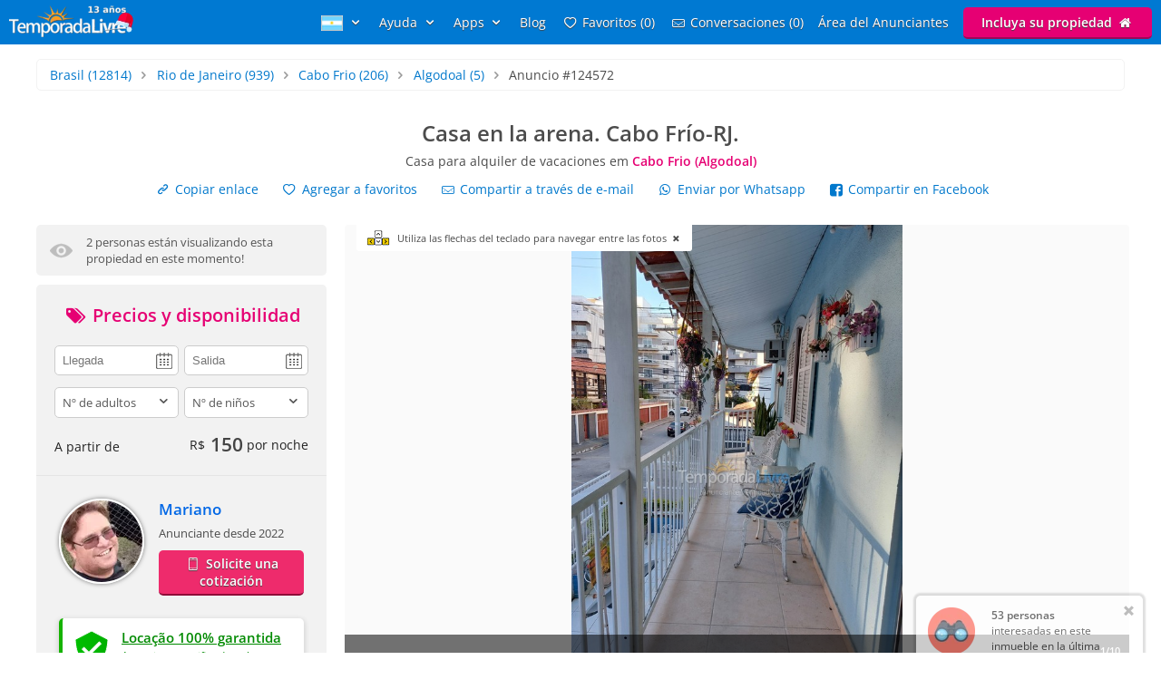

--- FILE ---
content_type: text/html; charset=utf-8
request_url: https://www.temporadalivre.com/es/aluguel-temporada/brasil/rio-de-janeiro/cabo-frio/algodoal/124572-casa-en-la-arena-cabo-frio-rj
body_size: 34436
content:
<!DOCTYPE html>
<html lang="es">
  <head>
    <meta charset="utf-8">
    <title>Casa en Algodoal (Cabo Frio) para alquiler de vacaciones #124572</title>
    <meta name="description" content="Casa para alquilar en Cabo Frio - Amplia casa con balcón, 2 habitaciones, una suite con balcón con una pequeña vista al mar, la otra habitación con dos camas, una..." />
    <meta name="viewport" content="width=device-width, initial-scale=1.0" />
    <meta name="msvalidate.01" content="E8DDD1D189CFC32AE71679AF3C39624B" /> 
    <meta name="format-detection" content="telephone=no">
    <meta name="theme-color" content="#0079D2"/>

    
  <!-- Google Tag Manager -->
  <script>(function(w,d,s,l,i){w[l]=w[l]||[];w[l].push({'gtm.start':
  new Date().getTime(),event:'gtm.js'});var f=d.getElementsByTagName(s)[0],
  j=d.createElement(s),dl=l!='dataLayer'?'&l='+l:'';j.async=true;j.src=
  'https://www.googletagmanager.com/gtm.js?id='+i+dl;f.parentNode.insertBefore(j,f);
  })(window,document,'script','dataLayer','GTM-WRC6TMCN');</script>
  <!-- End Google Tag Manager -->

  <script>
    window.dataLayer = window.dataLayer || [];

    function gtag(){
      dataLayer.push(arguments);
    }

  </script>


    <link rel="preconnect" href="https://cdn.temporadalivre.com" crossorigin>
    <link rel="preconnect" href="https://www.googletagmanager.com" crossorigin>
    <link rel="preconnect" href="https://connect.facebook.net" crossorigin>

    <link rel="preload" href="https://s.temporadalivre.com/assets/open-sans-8778e9af2422858d7052ff9a0f3c12c08ae976bdd6e0316db144cd5579cd97db.woff2" as="font" type="font/woff2" crossorigin="anonymous">
    <link rel="preload" href="https://s.temporadalivre.com/assets/temporadabook-icones-31d6cdf1ec7498fb4d6a27cb53231d0fb25b83a03c522dd0c76764664725cc0a.woff2" as="font" type="font/woff2" crossorigin="anonymous">
    <link rel="preload" as="style" href="https://s.temporadalivre.com/assets/omega-8ac15d63aefc888a17399f4f7982a02bf575ba1d3bbea0b40ad19b8dffb016f1.css">
    
    
    

    <base href="https://www.temporadalivre.com/es">
    <link rel="manifest" href="/manifest.json" />

    <link rel="icon" type="image/x-icon" href="https://s.temporadalivre.com/assets/favicon-5879fb3fb7a4e8c67386e5da1125c7b1b9cd597586c5501cccea86906a17cbb5.ico" />
    <link rel="apple-touch-icon" href="https://s.temporadalivre.com/assets/ipad-icon-77e7f142ec3ae6f28cf54021982fcbad5deff6f1753a9e9bfa2cb816de971449.png">
    <meta name="apple-itunes-app" content="app-id=1374964788"/>


    <style>@font-face{font-family:'Open Sans';font-style:normal;font-weight:400 600;font-display:swap;src:url(https://s.temporadalivre.com/assets/open-sans-8778e9af2422858d7052ff9a0f3c12c08ae976bdd6e0316db144cd5579cd97db.woff2) format("woff2")}body{border:0;color:#4c4c4c;font-family:'Open Sans', sans-serif;font-size:14px;margin:0;overflow-x:hidden}a{color:#0078cc;text-decoration:none}@media (max-width: 720px){a{padding:20px}}img{-webkit-text-decoration:none \9;text-decoration:none \9;border:0px \9}label{font-size:15px;font-weight:600}[v-cloak]{display:none !important}.show{display:block !important}.hidden{display:none !important}.no-padding{padding:0 !important}.container{margin:auto;width:100%}.center-container{margin:auto;width:100%;background:#fbfbfb}@media (max-width: 720px){.center-container{margin-top:2px}}.clear,.clearfix{clear:both}.l25{display:inline-block;margin-right:-4px;width:25%;vertical-align:top}.l50{display:inline-block;margin-right:-4px;vertical-align:top;width:50%}.width-100{width:100% !important}.width-50{width:50%}.no-padding{padding:0 !important}.p20{padding-left:20px}.m-t-25{margin-top:25px !important}.block-center{margin:auto}.right,.float-right{float:right}.left,.float-left{float:left}.link{color:#0086E4;text-decoration:none;border-bottom:1px solid #0086E4}.link:hover{color:#00bbff;border-bottom-color:#00bbff}.row{width:100%;max-width:1200px;padding:0 20px 0 20px;box-sizing:border-box;margin:auto}.row h1,.row h2,.row h3,.row h4{margin-top:0}.row p{line-height:1.6em;text-align:justify}.row.expired{padding:0}.row.expired .coluna-direita{width:100%;margin:0;text-align:center}.row.expired .coluna-direita img{max-width:100%}.text-center{text-align:center}.sr-only{position:absolute;width:1px;height:1px;margin:-1px;padding:0;overflow:hidden;clip:rect(0, 0, 0, 0);border:0}.sr-only-focusable:active,.sr-only-focusable:focus{position:static;width:auto;height:auto;margin:0;overflow:visible;clip:auto}.btn-advertise{border-radius:3px;font-size:14px;font-weight:600;padding:7px 20px !important;box-sizing:border-box}.btn-yellow{background:#E4BD00 !important;border-bottom:none !important;box-shadow:0 2px 0 #b07a00 !important;text-shadow:0px 1px 1px #444;position:relative;top:-1px}.btn-yellow:hover{background:#EFC600 !important}.select{box-sizing:border-box;background:#fff;border:1px solid #ccc;border-radius:5px;height:34px;overflow:hidden;display:inline-block;vertical-align:middle;-moz-appearance:none;text-indent:0.01px;text-overflow:''}.select:hover{border-color:#999}.select select{-webkit-appearance:none;background:transparent;border-radius:0;border:0;font-size:13px;font-family:'Open Sans', sans-serif;line-height:1;padding:10px 8px !important;color:#757575;width:100%;outline:none;-moz-appearance:none;text-indent:0.01px;text-overflow:''}.select i{color:#555;float:right;font-size:15px;margin-right:5px;margin-top:-29px}hr{background:#e5e5e5;border:0;height:1px}.header{transition:.5s;background-color:#0079D2;height:37px;width:100%;padding:6px 0;position:fixed;z-index:6;top:0;display:flex;justify-content:space-between}@media (max-width: 980px){.header{text-align:center;display:inherit}}.header .logo{width:137px;height:35px}.header .logo-link{margin-left:10px}@media (max-width: 980px){.header .logo-link{display:block;padding:0px;margin-left:auto;margin-right:auto;width:max-content}}.header .hat{z-index:2;position:absolute;margin-top:8px !important;margin-left:118px !important;transform:rotate(15deg);height:20px;width:20px;scale:0.75}@media (max-width: 720px){.header .hat.mobile{margin-top:14px !important;margin-left:164px !important}}.header .copa{margin-left:-5px}.header nav{z-index:20;float:right;transition-duration:.25s;transition-timing-function:ease-out;display:flex}.header nav ul{list-style-type:none;margin:0;padding:0}.header nav>ul{margin:0;padding:0;display:flex;align-items:center}.header nav>ul>li{display:inline-block;margin:0 16px 0 0;vertical-align:middle}.header nav>ul>li:last-child{margin-right:10px}.header nav>ul>li>a{text-shadow:0px 1px 1px #444}.header nav>ul>li a{color:#fff;text-decoration:none}@media (max-width: 980px){.header nav>ul>li a{color:#4c4c4c}}.header nav>ul>li a:hover{color:#fff;text-decoration:underline}@media (max-width: 980px){.header nav>ul>li a:hover{color:#4c4c4c}}.header nav>ul>li .user-name{line-height:2em}.header .header-search{box-shadow:0px 1px 3px #00000033;background:#fff;border-radius:5px;width:320px;position:absolute;margin-left:157px;display:flex;justify-content:space-between;align-items:center}.header .header-search input{border:0;padding:6px 0 6px 0;font-size:17px;margin:2px;flex:1;outline:none;color:#222;box-sizing:border-box}@media (max-width: 720px){.header .header-search input{border-radius:0;font-size:18px !important}}@media (max-width: 1390px){.header .header-search{right:0;left:0;margin:60px auto 0;text-align:left;width:380px}}@media (max-width: 720px){.header .header-search{width:90%;margin:auto;margin-top:100px}}.header .header-search .icon-search{font-size:18px;color:#7b7b7b;margin-left:5px;width:26px}.menu-icon{display:none;width:0px;position:absolute;left:0}@media (max-width: 980px){.menu-icon{display:block;width:25px;margin:13px 0 0 15px !important;cursor:pointer}}@media (max-width: 720px){.menu-icon{position:absolute;top:4px}}.menu-fav-link{position:absolute;right:0;display:none}.menu-fav-icon{right:15px;color:#fff;font-size:24px;display:none;position:absolute;top:7px}@media (max-width: 980px){.menu-fav-icon{display:block;width:25px;right:13px}}.menu-fav-icon-counter{border-radius:100%;background:#e60073;color:#fff;width:16px;height:16px;font-size:11px;line-height:16px;position:absolute;top:5px;right:5px}.header-menu ul li{text-transform:capitalize}.header-menu ul li span{display:none}@media (min-width: 1440px){.header-menu ul li{text-transform:none}.header-menu ul li span{display:initial}}@media (max-width: 980px){.header-menu ul li span{display:initial}.header-menu.header-menu-show{padding:10px 0 !important}.header nav>ul.menu-open{margin-top:40px;max-height:calc(100vh - 40px);overflow:auto;padding:0 10px}.header nav>ul.menu-open>li{margin-bottom:16px !important}.header nav>ul.menu-open>li>a{text-shadow:none;padding:0}.header nav>ul.menu-open>li>.btn-advertise.btn-yellow{padding:7px 20px !important;color:#fff}.header nav>ul.menu-open>li>.icone-header{position:relative}.header nav>ul.menu-open>li>.btn-advertise{display:inline-block;margin-top:10px;margin-bottom:20px;width:auto}.header nav>ul.menu-open>li>.drop a{padding:0 !important}}.not-transparent{background-color:#0079D2 !important}.transparent{background-color:transparent !important}.position-static{position:static !important}@media (max-width: 720px){.mobile-hide{display:none !important}}@media (max-width: 980px){.map-column{display:none}}.icon-close-photos-fullscreen{display:none}@media (max-width: 720px){.alert_block_mobile_fix{margin:20px !important}}@media (min-width: 721px) and (max-width: 767px){.alert_block_mobile_fix{margin-top:60px !important}}.property.show header{margin:30px 15px}.property.show header h1{font-size:24px;margin-bottom:5px}@media (max-width: 720px){.property.show header h1{margin-top:-25px}}.property.show header p{font-size:14px;font-weight:normal;margin-bottom:12px;margin-top:0}.property.show header p strong{color:#e60073}.property.show header .icon-heart{width:14px;height:14px;display:inline-block;margin-right:5px}.property.show .details{color:#666;text-align:center}.property.show .details p{margin-top:3px}.property.show .details i{font-size:30px}.property.show .details img{height:40px;opacity:.7;width:40px}.property.show .details strong{font-size:19px}@media (max-width: 980px){.property.show .details .l25{width:24%}}.property.show .description-container{padding-left:20px;padding-top:20px;background:#fbfbfb;box-sizing:border-box}.property.show .description-container .description{line-height:1.65;font-size:15px}.property.show .description-container .description h2{font-size:20px}.modal{display:none}@media (max-width: 980px){.coluna-esquerda{display:none}.p20{padding-right:20px}}@media (max-width: 720px){.bi_qtd{display:block}}.feature{display:inline-block;background:url(https://s.temporadalivre.com/assets/omega/icones/sprite3-a964e808de6a15822868f8a64902407d7f28208422c504e9f631e8888b6fc9a6.webp) no-repeat;overflow:hidden;text-indent:-9999px;text-align:left;opacity:.7;vertical-align:middle;margin-right:10px;width:22px;height:22px}.feature.big{width:40px;height:40px;margin:0}.bi_accommodates_big{background-position:-1px -0px}.bi_beds_king_big{background-position:-1px -41px}.bi_beds_single_big{background-position:-1px -82px}.bi_rooms_big{background-position:-1px -123px}.alert-container{position:absolute;left:50%;transform:translate(-50%, 0);top:6px;z-index:9999}.alert{background-color:#fcf8e3;border-radius:4px;border:1px solid #fbeed5;color:#734D0B;padding:8px 10px;position:relative;text-shadow:0 1px 0 rgba(255,255,255,0.5)}.alert-block{padding-bottom:14px;padding-top:14px}.alert-block>p,.alert-block>ul{margin-bottom:0}.alert-block p+p{margin-top:5px}.alert-success{background-color:#dff0d8 !important;border:1px solid #d6e9c6 !important;color:#468847 !important}.alert-success h4{color:#468847}.expired .alert{margin:30px 0}.expired .alert h2{font-size:20px;margin-bottom:0}.alert img{float:left;height:50px;padding-right:10px;width:50px}.alert h4{margin:0;line-height:1}.alert .close{color:#000000;filter:alpha(opacity=20);float:right;font-size:20px;font-weight:bold;line-height:20px;margin-left:10px;opacity:0.2;text-shadow:0 1px 0 #ffffff}.alert .close:hover,.alert .close:focus{color:#000000;cursor:pointer;filter:alpha(opacity=40);opacity:0.4;text-decoration:none}.alert button.close{-webkit-appearance:none;appearance:none;background:transparent;border:0;cursor:pointer;padding:0}.alert-danger,.alert-error{background-color:#f2dede;border-color:#eed3d7;color:#b94a48}.alert-danger h4,.alert-error h4{color:#b94a48}.alert-info{background:#d9edf7;border-color:#bce8f1;color:#3a87ad}.alert-info h4{color:#3a87ad}.alert .btn-primary{display:inline-block;margin-top:10px}.expired .alert h2{padding-top:0}.property-details{margin-top:65px}.property-details .alert{left:auto}@media (max-width: 720px){.property-details{margin-top:0}}.bottom_notification{display:none}.property.show .show-share-links .share_link{margin-right:20px}.property.show .show-share-links .favorites-links{display:inline-block;margin-right:20px}.property.show .show-share-links .favorites-links .bt-fav{transition:.5s}.property.show .show-share-links .favorites-links .bt-fav:hover{color:#222 !important}.property.show .sub-title{font-size:14px;margin-top:0;margin-bottom:0.5em;font-weight:bold}.property.show .info{color:#757575;display:inline-block}.property.show .slider{overflow:hidden}.property.show .slider ul li{display:inline-block}.property.show .slider img{width:100%}.property.show .advertiser-info article h4{margin-top:0;margin-bottom:0.5em}.property.show .advertiser-info article .name{font-weight:bold;font-size:1.2em;margin-bottom:15px;display:block}.property.show .advertiser-info article .description{margin-bottom:0.5em;line-height:1.6em}.property.show .advertiser-info article .contacts ul{list-style:none;margin:0;padding:0}.reviews header{margin:30px 0}.reviews .reviews-count{color:#888;font-size:9pt}.reviews .review{border-bottom:1px solid #e5e5e5;padding-bottom:1em;margin:0}.reviews .review:last-of-type{border-bottom:none}.reviews .review .link-thumb-review{display:none}.reviews .review header{margin:0}.reviews .review header .reviwer-name{font-weight:bold;margin-right:5px}.reviews .review header .dash{color:#999}.reviews .review header .rating{margin:0}.reviews .review header .rating i{color:#ccc;font-size:16px;line-height:1em !important;margin-right:-8px}.reviews .review header .rating i.positive-rate{color:#F8D333 !important}.reviews .review header .date{color:#888;font-size:9pt;float:right}.modal{display:none}.coluna{margin:auto;position:relative;width:1200px;z-index:2}@media (max-width: 1250px){.coluna{width:1000px}}.coluna-esquerda{box-sizing:border-box;display:inline-block;float:left;vertical-align:top;width:320px}@media (max-width: 980px){.coluna-esquerda{display:none}}.views-last-hour{background:#f2f2f2;border-radius:5px;color:#555;font-size:13px;margin-bottom:10px;padding:10px;display:flex;flex-direction:row}.views-last-hour .eye_icon{width:25px;margin:0 15px 0 5px;height:25px;align-self:center}.views-last-hour .blink{animation:blink 700ms infinite alternate}@keyframes blink{from{opacity:0.8}to{opacity:0.3}}@media (max-width: 720px){.show-share-links{display:flex;flex-direction:column;align-items:flex-start}.show-share-links a{display:inline-block;padding:0;margin:1px 0 1px 10px !important;box-sizing:border-box;padding:5px;border-radius:4px;transition:background 250ms}.show-share-links a:hover{color:#0086E4;background:#ebf6ff}}.property.show .show-share-links .favorites-links>.bt-fav:hover{color:#0086E4 !important}.left-container{background:#f2f2f2;border-bottom:1px solid #e5e5e5;color:#222;padding:20px}.price-container{min-height:160px}@media (max-width: 767px){.price-container{margin-top:-35px;margin-bottom:-21px;font-size:16px}}.price-container span{vertical-align:middle}.price-container .right{margin-top:-5px}.price-container .right .price{color:#444;font-size:21px;font-weight:bold}.price-container .right .currency{margin-right:6px;vertical-align:middle}.price-container .right .diary{font-size:14px;font-weight:normal}.anunciante-contato{box-sizing:border-box}.anunciante-contato .date_icon{background:url(https://s.temporadalivre.com/assets/omega/calendar-icon-4e2fb13a358c726edaedf8e2231634d8642c1e5e99527ce4bc00f5a07d3b2d8b.png) #fff no-repeat right 50%;background-size:auto;background-position-x:95%}.anunciante-contato .price-title{color:#e60073}.anunciante-contato .price-title,.anunciante-contato .contact-title{display:block;font-size:20px;text-align:center;margin-top:0;margin-bottom:20px}.anunciante-contato input,.anunciante-contato select,.anunciante-contato textarea{border-radius:5px;border:1px solid #ccc;box-sizing:border-box;color:#555;font-size:13px;padding:8px;width:100%;outline:none;resize:none}.anunciante-contato .width-50{width:49%}.coluna-cinza{background:#f2f2f2;padding:25px}.anunciante{padding-left:110px;min-height:90px}.skype{overflow:auto;word-wrap:break-word}.avatar{border-radius:100%;border:2px solid #fff;box-shadow:0 0 5px 0px #00000080;position:absolute;margin-left:-110px;height:90px;margin-right:25px;width:90px;-o-object-fit:cover;object-fit:cover}.anunciante-nome{font-size:14px;font-weight:bold;margin:0;padding:0;font-size:1.2em;margin-bottom:5px}.anunciante-nome a{color:#0067e6}@media (max-width: 720px){.anunciante-nome a{padding:20px 0}}.since{margin-bottom:10px;display:inline-block;font-size:13px}.show_phone{color:#fff;background:#ee2b6c;border-bottom:2px solid #8e0b37;border-radius:5px;display:block;font-weight:bold;text-align:center;text-shadow:0px 1px 1px #444;padding:5px;margin:auto}.show_phone:hover{background:#ff3377}.show_phone.inline{padding:9px 20px;margin-top:0px;display:inline-block}@media (max-width: 720px){.show_phone{padding:8px}}.show-breadcrumb{border-radius:5px;border:1px solid #f2f2f2;list-style:none;margin:1em;padding:0.5em 1em;box-sizing:border-box;margin:1em 0}@media (max-width: 767px){.show-breadcrumb{width:auto;line-height:1.7rem;margin:20px}}.show-breadcrumb li{display:inline-block;text-shadow:0 1px 0 #ffffff}@media (max-width: 767px){.show-breadcrumb li a{padding:1px}}.show-breadcrumb .divider{color:#999999;padding:0 5px}.show-breadcrumb .active a{color:#333333}.verified{color:#008a00;display:flex;flex-direction:row;background:#fff;border-radius:5px;margin-top:25px;padding:8px;box-shadow:0 2px 5px 2px rgba(0,0,0,0.1);border-left:4px solid #15b300}.verified a{color:#008a00;text-decoration:underline;padding:0}.verified b{font-size:15px}.verified .text-container{padding:3px 9px}@media (max-width: 767px){.verified{margin-top:0;margin-bottom:20px}}.contact-box-desktop{border:1px solid #d2d2d2;box-shadow:0px 0px 0px 2px rgba(0,0,0,0.1);z-index:1}.form-panel{width:100%;max-width:420px;padding:40px 20px 0 20px;box-sizing:border-box}@media (max-width: 767px){.form-panel{padding-top:0}}.form-panel h2{font-size:30px;margin-bottom:2px;margin-top:0;padding-top:30px}.form-panel p{line-height:24px;margin-bottom:30px}.control-group{margin-bottom:10px}.icon-input{position:absolute;margin-top:34px;font-size:24px;margin-left:8px;color:#ccc}@media (max-width: 767px){.icon-input{display:none}}.input-icon-pad{padding-left:50px !important}@media (max-width: 767px){.input-icon-pad{padding-left:10px !important}}.input{border:2px solid #ccc;padding:10px;font-size:14px;font-family:'Open Sans';border-radius:5px;margin-top:10px;margin-bottom:10px;box-sizing:border-box;outline:none}.input:focus{border-color:#0086E4}.coluna-direita{float:left;position:relative;width:865px;z-index:1;margin-left:20px}@media (max-width: 1250px){.coluna-direita{width:670px;margin-left:10px}}@media (max-width: 980px){.coluna-direita{width:100%;margin-left:0px}}.keyboard_hint{position:absolute;background:#fff;padding:7px 10px 7px 45px;font-size:11px;border-radius:0 0 3px 3px;margin-left:13px;cursor:pointer;display:none;z-index:9999}.keyboard_hint .keyboard_icon{position:absolute;margin-top:-3px;margin-left:-35px;width:28px}@font-face{font-family:'flexslider-icon';src:url(https://s.temporadalivre.com/fonts/flexslider-icon.eot);src:url(https://s.temporadalivre.com/fonts/flexslider-icon.eot?#iefix) format("embedded-opentype"),url(https://s.temporadalivre.com/fonts/flexslider-icon.woff) format("woff"),url(https://s.temporadalivre.com/fonts/flexslider-icon.ttf) format("truetype"),url(https://s.temporadalivre.com/fonts/flexslider-icon.svg#flexslider-icon) format("svg");font-weight:normal;font-style:normal}.flex-container a:hover,.flex-slider a:hover{outline:none}.slides,.slides>li,.flex-control-nav,.flex-direction-nav{margin:0;padding:0;list-style:none}.flex-pauseplay span{text-transform:capitalize}.flexslider{margin:0;padding:0}.flexslider .slides>li{display:none;-webkit-backface-visibility:hidden}.flexslider .slides img{width:100%;display:block}.flexslider .slides:after{content:"\0020";display:block;clear:both;visibility:hidden;line-height:0;height:0}html[xmlns] .flexslider .slides{display:block}* html .flexslider .slides{height:1%}.no-js .flexslider .slides>li:first-child{display:block}.flexslider{margin:0 0 60px;background:#fff;border:4px solid #fff;position:relative;zoom:1;border-radius:4px;-o-box-shadow:"" 0 1px 4px rgba(0,0,0,0.2);box-shadow:"" 0 1px 4px rgba(0,0,0,0.2)}.flexslider .slides{zoom:1}.flexslider .slides img{height:auto;-moz-user-select:none}.flex-viewport{max-height:2000px;transition:all 1s ease}.loading .flex-viewport{max-height:300px}@-moz-document url-prefix(){.loading .flex-viewport{max-height:none}}.carousel li{margin-right:5px}.flex-direction-nav a{text-decoration:none;display:block;width:40px;height:40px;margin:-20px 0 0;position:absolute;top:50%;z-index:10;overflow:hidden;opacity:0;cursor:pointer;color:rgba(0,0,0,0.8);text-shadow:1px 1px 0 rgba(255,255,255,0.3);transition:all 0.3s ease-in-out}.flex-direction-nav a:before{font-family:"flexslider-icon";font-size:40px;display:inline-block;content:'\f001';color:rgba(0,0,0,0.8);text-shadow:1px 1px 0 rgba(255,255,255,0.3)}.flex-direction-nav a.flex-next:before{content:'\f002'}.flex-direction-nav .flex-prev{left:-50px}.flex-direction-nav .flex-next{right:-50px;text-align:right}.flexslider:hover .flex-direction-nav .flex-prev{opacity:0.7;left:10px}.flexslider:hover .flex-direction-nav .flex-prev:hover{opacity:1}.flexslider:hover .flex-direction-nav .flex-next{opacity:0.7;right:10px}.flexslider:hover .flex-direction-nav .flex-next:hover{opacity:1}.flex-direction-nav .flex-disabled{opacity:0 !important;filter:alpha(opacity=0);cursor:default;z-index:-1}.flex-pauseplay a{display:block;width:20px;height:20px;position:absolute;bottom:5px;left:10px;opacity:0.8;z-index:10;overflow:hidden;cursor:pointer;color:#000}.flex-pauseplay a:before{font-family:"flexslider-icon";font-size:20px;display:inline-block;content:'\f004'}.flex-pauseplay a:hover{opacity:1}.flex-pauseplay a.flex-play:before{content:'\f003'}.flex-control-nav{width:100%;position:absolute;bottom:-40px;text-align:center}.flex-control-nav li{margin:0 6px;display:inline-block;zoom:1;*display:inline}.flex-control-paging li a{width:11px;height:11px;display:block;background:#666;background:rgba(0,0,0,0.5);cursor:pointer;text-indent:-9999px;-o-box-shadow:inset 0 0 3px rgba(0,0,0,0.3);box-shadow:inset 0 0 3px rgba(0,0,0,0.3);border-radius:20px}.flex-control-paging li a:hover{background:#333;background:rgba(0,0,0,0.7)}.flex-control-paging li a.flex-active{background:#000;background:rgba(0,0,0,0.9);cursor:default}.flex-control-thumbs{margin:5px 0 0;position:static;overflow:hidden}.flex-control-thumbs li{width:25%;float:left;margin:0}.flex-control-thumbs img{width:100%;height:auto;display:block;opacity:.7;cursor:pointer;-moz-user-select:none;transition:all 1s ease}.flex-control-thumbs img:hover{opacity:1}.flex-control-thumbs .flex-active{opacity:1;cursor:default}@media screen and (max-width: 860px){.flex-direction-nav .flex-prev{opacity:1;left:10px}.flex-direction-nav .flex-next{opacity:1;right:10px}}.flexslider{background:#fafafa;border:none;box-shadow:none;margin:0 auto}.flexslider:not(.fullscreen){overflow-x:hidden !important}@media (max-width: 767px){.flexslider{border-radius:0px}}.flexslider .slides img{width:auto;height:auto;max-width:100%;margin:auto;vertical-align:middle}.photos-container{background:#fafafa;width:100%;display:block}#photos_main{position:relative;padding-top:56.25%;margin-bottom:5px;max-height:487px}@media (max-width: 1250px){#photos_main{max-height:377px}}#photos_main .flex-viewport,#photos_main .slides{position:absolute !important;left:0;top:0;bottom:0;right:0}#photos_main ul li{position:relative}#photos_main ul li img{cursor:pointer;margin:auto;max-height:487px}@media (max-width: 1250px){#photos_main ul li img{max-height:377px}}.flex-direction-nav{position:absolute;top:0;bottom:0;right:0;left:0;display:flex;justify-content:space-between;align-items:center}.fullscreen .flex-direction-nav{height:100vh}.fullscreen .flex-direction-nav .flex-prev,.fullscreen .flex-direction-nav .flex-next{opacity:1}.fullscreen ul li img{cursor:default !important;max-height:'100%' !important}.youtube-player,.youtube-player-thumb{height:487px}@media (max-width: 767px){.youtube-player,.youtube-player-thumb{height:182px}}@media (max-width: 1250px){.youtube-player,.youtube-player-thumb{height:377px}}.youtube_video_play{font-size:12px;font-weight:bold}.youtube_video_play .youtube_video_play_div{width:90px;height:90px;display:flex;align-items:center;justify-content:center}.youtube_video_play_icon{width:27px !important;height:19px !important;margin:unset !important}#photos_thumb{min-height:92px}#photos_thumb .flex-direction-nav{display:none}#photos_thumb ul li{margin:0 5px 5px 0;border-radius:5px;overflow:auto}#photos_thumb ul li:first-child{margin-left:0}#photos_thumb ul li img{height:90px;width:90px;-o-object-fit:cover;object-fit:cover;margin-bottom:0px;cursor:pointer}.flex-direction-nav a:before,.flex-direction-nav a:after{color:#fff;font-family:"temporadabook-icones", sans-serif;font-size:4em;font-weight:bold;line-height:0.75em;text-shadow:0px 0px 2px #000}.flex-direction-nav a.flex-prev:before{content:'\e80e'}.flex-direction-nav a.flex-next:before{content:'\e80f'}.flexslider:hover .flex-prev,.flexslider:hover .flex-next{opacity:0.85}.caption-container{display:flex;justify-content:space-between;align-items:center;position:absolute;bottom:0;background-color:rgba(0,0,0,0.55);margin:0;color:#fff;width:100%}.caption-container p{margin:0;padding:10px}.caption-small{font-size:0.8em;font-weight:bold}.flexslider .flex-next{text-align:center !important}.ver_mais_thumb{color:#171717;float:right;height:90px;line-height:90px;padding:0 15px;font-weight:bold;cursor:pointer;border-left:1px solid #fff}@media (max-width: 1250px){.ver_mais_thumb{line-height:90px;height:90px}}@media screen and (max-width: 720px){.airport-distance{display:block;margin-bottom:8px;font-size:12px;color:#999999;font-weight:bold}}@media (min-width: 980px){.calendars{contain-intrinsic-size:1px 1138px}.features{contain-intrinsic-size:1px 875px}.reviews article.review{contain-intrinsic-size:1px 150px}.map{contain-intrinsic-size:1px 560px}.advertiser{contain-intrinsic-size:1px 200px}.feedback{contain-intrinsic-size:1px 113px}}</style>

    <link rel="stylesheet" media="print" onload="this.media='all'" href="https://s.temporadalivre.com/assets/omega-8ac15d63aefc888a17399f4f7982a02bf575ba1d3bbea0b40ad19b8dffb016f1.css" />

    <meta name="csrf-param" content="authenticity_token" />
<meta name="csrf-token" content="x8NUyb6Gg7i6RHzV2TkOp5__zVwfbwp9koo0_4H7B_wXs_FI6wn6WBza6Bo75F6onbVJizr66Srtu8sq6Q7Leg" />
    
  <link rel="canonical" href="https://www.temporadalivre.com/es/aluguel-temporada/brasil/rio-de-janeiro/cabo-frio/algodoal/124572-casa-en-la-arena-cabo-frio-rj"/>
    <meta property="og:image" content="https://s.temporadalivre.com/uploads/picture/mv_files/image/000/003/857/084/3857084/thumb_casa-pe-na-areia-cabo-aluguel-temporada-cabo-frio-algodoal.jpg" />
    <meta property="og:image:width" content="1280" />
    <meta property="og:image:height" content="720" />

      <link rel="alternate" hreflang="pt-br" href="https://www.temporadalivre.com/aluguel-temporada/brasil/rio-de-janeiro/cabo-frio/algodoal/124572-casa-pe-na-areia-cabo-frio-rj">
  <link rel="alternate" hreflang="en" href="https://www.temporadalivre.com/en/aluguel-temporada/brasil/rio-de-janeiro/cabo-frio/algodoal/124572-house-on-the-sand-cabo-frio-rj">
  <link rel="alternate" hreflang="es" href="https://www.temporadalivre.com/es/aluguel-temporada/brasil/rio-de-janeiro/cabo-frio/algodoal/124572-casa-en-la-arena-cabo-frio-rj">

        <script type="application/ld+json">
      {"@context":"http://schema.org","@graph":[{"@type":"BreadcrumbList","itemListElement":[{"@type":"ListItem","position":1,"name":"Temporada Livre - Alquiler de vacaciones en Brasil, apartamentos y casas de vacaciones!","item":"https://www.temporadalivre.com/es"},{"@type":"ListItem","position":2,"name":"Brasil","item":"https://www.temporadalivre.com/es/aluguel-temporada/brasil"},{"@type":"ListItem","position":3,"name":"Rio de Janeiro","item":"https://www.temporadalivre.com/es/aluguel-temporada/brasil/rio-de-janeiro"},{"@type":"ListItem","position":4,"name":"Cabo Frio","item":"https://www.temporadalivre.com/es/aluguel-temporada/brasil/rio-de-janeiro/cabo-frio"},{"@type":"ListItem","position":5,"name":"Algodoal","item":"https://www.temporadalivre.com/es/aluguel-temporada/brasil/rio-de-janeiro/cabo-frio/algodoal"}]},{"@id":"https://www.temporadalivre.com/es/properties/124572-casa-pe-na-areia-cabo-frio-rj","@type":"Product","url":"https://www.temporadalivre.com/es/properties/124572-casa-pe-na-areia-cabo-frio-rj","name":"Casa en la arena. Cabo Frío-RJ.","description":"Amplia casa con balcón, 2 habitaciones, una suite con balcón con una pequeña vista al mar, la otra habitación con dos camas, una doble y una individual. Cocina","image":"https://s.temporadalivre.com/uploads/picture/mv_files/image/000/003/857/084/3857084/thumb_casa-pe-na-areia-cabo-aluguel-temporada-cabo-frio-algodoal.jpg","offers":{"@type":"AggregateOffer","priceCurrency":"BRL","highPrice":650,"lowPrice":150,"offerCount":365},"aggregateRating":{"@type":"AggregateRating","ratingValue":5.0,"reviewCount":1}},{"@type":"Accommodation","url":"https://www.temporadalivre.com/es/properties/124572-casa-pe-na-areia-cabo-frio-rj","address":{"@type":"PostalAddress","addressCountry":"Brasil","addressRegion":"Rio de Janeiro","addressLocality":"Cabo Frio","streetAddress":"Rua Mercúrio, 37 - Vila Nova","postalCode":"28907-360"},"latitude":-22.8882,"longitude":-42.0236,"hasMap":"https://www.google.com/maps/search/?api=1&query=-22.8882,-42.0236","numberOfRooms":"3","numberOfBathroomsTotal":"2","numberOfBedrooms":"3","petsAllowed":true,"amenityFeature":[{"@type":"LocationFeatureSpecification","name":"Personas","value":"6"},{"@type":"LocationFeatureSpecification","name":"Cuartos","value":"3"},{"@type":"LocationFeatureSpecification","name":{"zero":"Suites","one":"Suite","other":"Suites"},"value":"1"},{"@type":"LocationFeatureSpecification","name":"Baños (incluyendo suites)","value":"2"},{"@type":"LocationFeatureSpecification","name":"Camas Dobles","value":"2"},{"@type":"LocationFeatureSpecification","name":"Camas Individuales","value":"2"},{"@type":"LocationFeatureSpecification","name":"Lieteras","value":"0"},{"@type":"LocationFeatureSpecification","name":"Sofa-camas","value":"0"},{"@type":"LocationFeatureSpecification","name":"Colchones","value":"0"},{"@type":"LocationFeatureSpecification","name":"Aire acondicionado","value":"0"},{"@type":"LocationFeatureSpecification","name":"Ventiladores","value":"2"},{"@type":"LocationFeatureSpecification","name":"Estacionamiento","value":"1"},{"@type":"LocationFeatureSpecification","name":"Academia","value":false},{"@type":"LocationFeatureSpecification","name":"Acepta animales","value":false},{"@type":"LocationFeatureSpecification","name":"Adaptado para discapacitados","value":false},{"@type":"LocationFeatureSpecification","name":"Calentador","value":false},{"@type":"LocationFeatureSpecification","name":"Sillas de playa","value":false},{"@type":"LocationFeatureSpecification","name":"Parilla","value":false},{"@type":"LocationFeatureSpecification","name":"Cobertura","value":false},{"@type":"LocationFeatureSpecification","name":"Residencial","value":false},{"@type":"LocationFeatureSpecification","name":"Cocina","value":true},{"@type":"LocationFeatureSpecification","name":"Ascensor","value":false},{"@type":"LocationFeatureSpecification","name":"Plancha","value":false},{"@type":"LocationFeatureSpecification","name":"Horno","value":true},{"@type":"LocationFeatureSpecification","name":"Congelador Horiz.","value":false},{"@type":"LocationFeatureSpecification","name":"Congelador Vert.","value":false},{"@type":"LocationFeatureSpecification","name":"Refrigerador","value":true},{"@type":"LocationFeatureSpecification","name":"Hidromasaje","value":false},{"@type":"LocationFeatureSpecification","name":"Internet Wi-fi","value":true},{"@type":"LocationFeatureSpecification","name":"Jacuzzi","value":false},{"@type":"LocationFeatureSpecification","name":"Chimenea","value":false},{"@type":"LocationFeatureSpecification","name":"Lavavajillas","value":false},{"@type":"LocationFeatureSpecification","name":"Liquadora","value":true},{"@type":"LocationFeatureSpecification","name":"Lavadora","value":false},{"@type":"LocationFeatureSpecification","name":"Microondas","value":true},{"@type":"LocationFeatureSpecification","name":"Se permiten fiestas","value":false},{"@type":"LocationFeatureSpecification","name":"Ropa de cama","value":false},{"@type":"LocationFeatureSpecification","name":"Sauna","value":false},{"@type":"LocationFeatureSpecification","name":"TV","value":false},{"@type":"LocationFeatureSpecification","name":"Televisión por cable","value":true},{"@type":"LocationFeatureSpecification","name":"Batería de cocina","value":false},{"@type":"LocationFeatureSpecification","name":"Utensilios para barbacoa","value":false},{"@type":"LocationFeatureSpecification","name":"Estacionamiento cubierto","value":false},{"@type":"LocationFeatureSpecification","name":"Vista al mar","value":false},{"@type":"LocationFeatureSpecification","name":"Piscina","value":false},{"@type":"LocationFeatureSpecification","name":"Privada","value":false},{"@type":"LocationFeatureSpecification","name":"Compartida","value":false},{"@type":"LocationFeatureSpecification","name":"Calentada","value":false},{"@type":"LocationFeatureSpecification","name":"Cubierta","value":false},{"@type":"LocationFeatureSpecification","name":"Infantil","value":false},{"@type":"LocationFeatureSpecification","name":"Tensión de la Propiedad","value":"110 V"}]}]}
    </script>

  </head>
  <body>
        <!-- Google Tag Manager (noscript) -->
    <noscript><iframe src="https://www.googletagmanager.com/ns.html?id=GTM-WRC6TMCN" height="0" width="0" style="display:none;visibility:hidden"></iframe></noscript>
    <!-- End Google Tag Manager (noscript) -->

    
    
  <div data-behavior="header">
    <div class="header   " v-bind:class="wrapperClass">


      <img alt="menu" class="menu-icon" v-on:click="toggleMobileSideMenu" width="25" height="18" src="https://s.temporadalivre.com/assets/omega/menu-icon-white-13168a98e81ff8747bb0a4ab8093a6d20ef9d3521cc39fae981e3f0fab21f867.png" />

      <a class="logo-link" href="/es">
        <img title="🎅 🎄 ¡En TemporadaLivre te deseamos a ti y a tu familia una Feliz Navidad! ✨ 🎁" alt="Sombrero de santa claus" class="hat " data-toggle="tooltip" data-placement="right" src="https://s.temporadalivre.com/assets/omega/hat-6ee7091b602529d1456ca424080b646c6eeb25ab84bc7d318d93b207efa4e084.webp" /><img title="Lo mejor portal de anuncios de alquiler de temporada en Brasil" class="logo" alt="Logo TemporadaLivre" data-toggle="tooltip" data-placement="right" srcset="https://s.temporadalivre.com/assets/logos/logo-white-laranja-shadow_years_es-280w-65c46c4081a47794fa63d8e3af8176bbb3333edea47ad342ca8bacf455591ae7.webp 1.5x, https://s.temporadalivre.com/assets/logos/logo-white-laranja-shadow_years_es-374w-5c3ea260f6d463818de4b8c631d46e771216121e429abe0460852cf7d2ef1aee.webp 2x" width="137" height="35" src="https://s.temporadalivre.com/assets/logos/logo-white-laranja-shadow_years_es-137w-ec4b0d1b07926fa86eaaddc1b83c5e461bb950dd621bceabcd2a00e6205d1e33.webp" />
</a>
      <a v-bind:href="state.sharedListingBackUrlState.url" v-if="state.sharedListingBackUrlState.url && !mobile" class="bt_voltar_pesquisa" v-cloak v-on:click="propertyWriteBackUrlID"> <i class="icon-left-open-big"></i> Voltar para pesquisa</a>

      <a class="menu-fav-link" href="/es/viajante/favoritos">
        <i class="icon-heart-empty menu-fav-icon"></i>
        <div class="menu-fav-icon-counter" v-cloak>{{serverData.favoritesSize}}</div>
</a>
      <nav class="header-menu" v-bind:class="mobileHeaderCss" ref="headerNav" v-cloak>

        

          <ul>
            <li class="language-selector" data-behavior="dropdown">
              <a href="#" class="dropclick" aria-label="Idioma" style="text-decoration: none !important" v-on:click.prevent="toggleDropdown('localeMenu')"><img width="24" height="17" alt="Bandera argentina" src="https://s.temporadalivre.com/assets/flag-es-406659ac932af951ab278ad03861e0e086f88f436a9039b3be4bbd59edd9022b.gif" /> <i class="icon-down-open"></i></a>
              <div class="drop" v-if="state.dropdowns.localeMenu" v-cloak data-behavior="dropdown" data-test="localesPathsForUser">
                <div class="divisor">
                  <a v-for="locale in serverData.locales" v-bind:href="serverData.localesPathsForUser[locale.code]" rel="nofollow">
                    <img v-bind:src="locale.img" class="locale_flag" alt="bandeira do país" width="24" height="17"> <span class="name" style="display: inline-block !important; vertical-align: sub;" >{{locale.name}}</span>
                  </a>
                </div>
              </div>
            </li>
            <li data-behavior="dropdown">
              <a href="#" class="dropclick" v-on:click.prevent="toggleDropdown('helpMenu')">Ayuda <i class="icon-down-open"></i></a>
              <div class="drop" v-if="state.dropdowns.helpMenu" v-cloak>
                <div class="divisor">
                  <b>Como Funciona</b>
                  <a href="/es/info/seguranca-viajantes">Seguridad</a>
                  <a href="/es/ajuda-para-viajantes">Para Viajeros</a>
                  <a href="/es/ajuda-para-anunciantes">Para Anunciantes</a>
                </div>
              </div>
            </li>
            <li data-behavior="dropdown">
              <a href="#" class="dropclick" v-on:click.prevent="toggleDropdown('appsMenu')">Apps <i class="icon-down-open"></i></a>
              <div class="drop" v-if="state.dropdowns.appsMenu" v-cloak>
                <div class="divisor" style="text-transform: none">
                  <a href="/es/app/viajante">App del Viajero</a>
                  <a href="/es/app/anunciante">App del Anunciante</a>
                </div>
              </div>
            </li>
              <li>
                <a href="/es/blog">Blog</a>
              </li>

            <template v-if="!isAdvertiser">
              <li>
                <a href="/es/viajante/favoritos"><i class="icon-heart-empty"></i> <span>Mis</span> favoritos ({{serverData.favoritesSize}})</a>
              </li>
              <li>
                <a href="/es/viajante/conversas"><i class="icon-mail"></i> <span>Mis</span> conversaciones ({{serverData.tourist.unreadContactsSize || 0}})</a>
              </li>
            </template>

            <template v-if="isOnlyTouristOrPossibleTourist">
              <li data-behavior="dropdown">
                <img v-bind:src="serverData.tourist.avatar_mini" class="small_round_avatar m-r-5" alt="foto do perfil">
                <a href="#" class="user-name" v-on:click.prevent="toggleDropdown('touristMenu')">
                  <strong>{{serverData.tourist.name || serverData.possibleTourist.name}}</strong>
                  <i class="icon-down-open"></i>
                </a>
                <div class="drop" v-if="state.dropdowns.touristMenu" v-cloak data-behavior="dropdown">
                  <div class="divisor">
                    <ul>
                      <li>
                        <a href="/es/viajante/reservas">
                          <i class="icon-calendar-1"></i> Mis reservas
</a>                      </li>
                      <li><a href="/es/viajante/favoritos"><i class="icon-heart-empty"></i> <span>Mis</span> favoritos ({{serverData.favoritesSize}})</a></li>
                      <li><a href="/es/viajante/conversas"><i class="icon-mail"></i> <span>Mis</span> conversaciones ({{serverData.tourist.unreadContactsSize || 0}})</a></li>
                      <li><a href="/es/viajante/minha-conta/editar"><i class="icon-cog"></i> Mi cuenta</a></li>
                      <li v-if="publicProfilePath">
                        <a v-bind:href="publicProfilePath">
                          <i class="icon-user"></i> mi perfil público
                        </a>
                      </li>
                      <li>
                        <a data-behavior="unsubscribe_webpush" rel="nofollow" data-method="delete" href="/es/viajante/logout">
                          <i class="icon-logout"></i> Sair
</a>                      </li>
                    </ul>
                  </div>
                </div>
              </li>
            </template>
            <template v-else-if="isAdvertiser">
                <li>
                  <a class="icone-header" href="/es/dashboard"><i class="icon-home" aria-label="home"></i></a>
                </li>
                <li>
                  <a class="icone-header" href="/es/conversas">
                    <div class="conversas-badge" v-bind:class="{read: serverData.advertiser.unreadContactsSize == 0}">
                      {{serverData.advertiser.unreadContactsSize || 0}}
                    </div>
                    <i class="icon-mail" aria-label="conversas" ></i>
                  </a>
                </li>
              <li data-behavior="dropdown">
                <img v-bind:src="serverData.advertiser.avatar_mini" class="small_round_avatar m-r-5" alt="foto do perfil">
                <a href="#" class="user-name" v-on:click.prevent="toggleDropdown('advertiserMenu')">
                  <strong>{{serverData.advertiser.name}}</strong>
                  <i class="icon-down-open"></i>
                </a>
                <div class="drop" v-if="state.dropdowns.advertiserMenu" v-cloak data-behavior="dropdown">
                  <div class="divisor">
                    <ul>
                      <li><b>MENU DEL ANUNCIANTE</b></li>
<li><a href="/es/dashboard"><i class="icon-home-outline"></i> Meus anúncios</a></li>
<li><a href="/es/conversas"><i class="icon-mail"></i> <span>Mis</span> conversaciones ({{serverData.advertiser.unreadContactsSize || 0}})</a></li>
<li>
  <a v-bind:href="serverData.advertiser.userOrBroker == 'user' ? '/es/users/edit' : '/es/corretores/edit'"><i class="icon-cog"></i> Editar minha conta</a>
</li>
<li><a href="/es/dashboard/reviews"><i class="icon-comment"></i> Avaliações recebidas</a></li>
                    </ul>
                  </div>
                  <div class="divisor" v-if="isTouristOrPossibleTourist">
                    <ul>
                      <li><b>MENÚ DEL VIAJERO</b></li>
<li>
  <a href="/es/viajante/favoritos"><i class="icon-heart-empty"></i> <span>Mis</span> favoritos ({{serverData.favoritesSize || 0}})</a>
</li>
<li>
  <a href="/es/viajante/conversas">
    <i class="icon-mail"></i> <span>Mis</span> conversaciones ({{serverData.tourist.unreadContactsSize || 0}})
</a></li>

                    </ul>
                  </div>
                  <div class="divisor" v-if="publicProfilePath">
                    <ul>
                      <li><b>PERFIL</b></li>
                      <li>
                        <a v-bind:href="publicProfilePath">
                          <i class="icon-user"></i> mi perfil público
                        </a>
                      </li>
                    </ul>
                  </div>
                  <div class="divisor">
                    <ul>
                      <li><a rel="nofollow" data-method="delete" href="/es/users/sign_out"><i class="icon-logout"></i> Salir</a></li>
                    </ul>
                  </div>
                </div>
              </li>
            </template>
            <template v-else>
              <li style="text-transform: none">
                <a href="/es/users/sign_in">Área del Anunciantes</a>
              </li>
            </template>
            <template v-if="serverData.adminMenu">
              <li data-behavior="dropdown">
                <a href="#" class="dropclick" v-on:click.prevent="toggleDropdown('adminMenu')">Admin <i class="icon-down-open"></i></a>
                <div class="drop" v-cloak v-if="state.dropdowns.adminMenu" style="max-height: 450px; overflow-y: auto;">
                  <div class="divisor">
                    <template v-for="menuItem in serverData.adminMenu">
                      <template v-if="menuItem.sub_menu">
                        <b>{{menuItem.label}}</b>
                        <a v-for="subItem in menuItem.sub_menu" v-bind:href="subItem.path">{{subItem.label}}</a>
                      </template>
                      <template v-else>
                        <a v-bind:href="menuItem.path">{{menuItem.label}}</a>
                      </template>
                    </template>
                  </div>
                </div>
              </li>
            </template>
            <li v-if="serverData.unbecomeUrl"><a v-bind:href="serverData.unbecomeUrl" data-behavior="unsubscribe_webpush" v-cloak> Voltar Admin</a> </li>
            <li style="text-transform: none"><a class="btn-advertise btn-secondary" href="/es/anunciar-imovel-de-temporada"><template v-if="isAdvertiser">Anunciar</template><template v-else>Incluya su propiedad</template> <i class="icon-home"></i></a></li>
          </ul>
      </nav>

    </div>
    <div class="menu-overlay" v-if="state.mobileMenuShow" v-on:click="toggleMobileSideMenu" v-cloak></div>
  </div> 
 

    
    <main>
      <div id="content" class="content">
	

 




<style>
  .edit_link,
  .editable.editable-click {
    padding: 0;
  }
  @media (max-width: 980px) {
    .editable.editable-click {
      margin-right: 20px;
    }
    .text-md-right {
      text-align: right;
    }
  }
</style>

<section id="property-details" class="property-details" data-property-id="124572">


  <div class="property show">
     

<div class="row no-padding">
  <ul class="show-breadcrumb">
    <li>
      <a data-toggle="tooltip" data-original-title="País" href="https://www.temporadalivre.com/es"><span>Brasil</span> (12814)</a>
    </li>
      <li><i class="icon-right-open cinza"></i></li>
      <li>
        <a data-toggle="tooltip" data-original-title="Estado" href="https://www.temporadalivre.com/es/aluguel-temporada/brasil/rio-de-janeiro"><span>Rio de Janeiro</span> (939)</a>
      </li>
      <li><i class="icon-right-open cinza"></i></li>
      <li>
        <a data-toggle="tooltip" data-original-title="Ciudad" href="https://www.temporadalivre.com/es/aluguel-temporada/brasil/rio-de-janeiro/cabo-frio"><span>Cabo Frio</span> (206)</a>
      </li>
      <li><i class="icon-right-open cinza"></i></li>
      <li>
        <a data-toggle="tooltip" data-original-title="Playa/Barrio" href="https://www.temporadalivre.com/es/aluguel-temporada/brasil/rio-de-janeiro/cabo-frio/algodoal"><span>Algodoal</span> (5)</a>
      </li>
    <li><i class="icon-right-open cinza"></i></li>
    <li>
      Anuncio #124572
    </li>
  </ul>
</div>

 

    <header class="text-center">
      <h1 style="word-break: break-word;">
          
        Casa en la arena. Cabo Frío-RJ.
          
      </h1>
      <p>
        Casa para alquiler de vacaciones em
        <strong>
          
        Cabo Frio
         
       (Algodoal)</strong>
      </p>
        <div class="show-share-links">
          <a href="#" data-eventtrack="copy_link" class=" share_link" data-toggle="modal" data-target="#modal_copylink" onclick="$('#modal_copylink').show(); $('#copy_link_url')[0].select(); return false"><i class="icon-link"></i> Copiar enlace</a>
          <div class="favorites-links" data-behavior="js_add_to_favorites_links" data-id="124572">

  <a rel="nofollow" class="hidden bt-fav bt-fav-on" data-behavior="js_remove_from_favorites" aria-label="Eliminar de favoritos" title="Eliminar de favoritos" href="#">

    <i class='icon-heart'></i> Eliminar de favoritos

</a>
  <a data-behavior="js_add_to_favorites" class="bt-fav" aria-label="Agregar a favoritos" title="Agregar a favoritos" href="#">
    <i class='icon-heart-empty'></i> Agregar a favoritos
</a>
</div>

          <a href="#" data-eventtrack="via_email" class="share_link" data-toggle="modal" data-target="#modal_share_email" onClick="$('#modal_share_email').show(); $('#shared_contact_to_name').focus()"><i class="icon-mail"></i> Compartir a través de e-mail</a>
          <a class="share_link" data-eventtrack="via_whatsapp" href="https://api.whatsapp.com/send?text=https://www.temporadalivre.com/es/aluguel-temporada/brasil/rio-de-janeiro/cabo-frio/algodoal/124572-casa-en-la-arena-cabo-frio-rj">
            <i class="icon-whatsapp"></i> Enviar por Whatsapp
</a>          <a href="#" class="share_link sharer link_fix_mobile" data-eventtrack="via_facebook" data-sharer="facebook" data-url="https://www.temporadalivre.com/es/aluguel-temporada/brasil/rio-de-janeiro/cabo-frio/algodoal/124572-casa-en-la-arena-cabo-frio-rj" onclick="return false;"><i class="icon-facebook-rect"></i> Compartir en Facebook</a>
        </div>
    </header>
      <div class="modal fade" id="modal_copylink">
        <div class="modal-dialog">
          <div class="modal-content">
            <div class="modal-header">
              <button type="button" class="close" data-dismiss="modal"><span aria-hidden="true">&times;</span></button>
              <strong class="modal-title" id="important-msg-label-copy">Copiar enlace</strong>
            </div>
            <div class="modal-body">
              <p>Copie el enlace abajo (Control C)</p>
              <textarea id="copy_link_url" style="width:100%; height:100px" class="input" onClick="this.setSelectionRange(0, this.value.length)" >https://www.temporadalivre.com/es/aluguel-temporada/brasil/rio-de-janeiro/cabo-frio/algodoal/124572-casa-en-la-arena-cabo-frio-rj</textarea>
            </div>
          </div>
        </div>
      </div>
     

    <div class="modal fade" id="modal_quote_datail">
      <div class="modal-dialog">
        <div class="modal-content">
          <div class="modal-header">
            <button type="button" class="close" data-dismiss="modal"><span aria-hidden="true">&times;</span></button>
            <strong class="modal-title">Detalle del precio</strong>
          </div>
          <div class="modal-body">
          </div>
          <div style="padding:10px">
            <button data-dismiss="modal" data-behavior="btFocusContact" class="btn-primary btn-contact btn-block" style="font-size: 18px; width: 100%; min-height: 48px;"><span><i class="icon-mail"></i> Pedir cotización! </span></button>
          </div>
        </div>
      </div>
    </div>

    <div class="modal fade" id="modal_share_email">
      <div class="modal-dialog" style="max-width:400px">
        <div class="modal-content">
          <div class="modal-header">
            <button type="button" class="close" data-dismiss="modal"><span aria-hidden="true">&times;</span></button>
            <strong class="modal-title" id="important-msg-label-email">Compartir a través de e-mail</strong>
          </div>
          <form class="simple_form row-fluid nomargin" id="new_shared_contact" action="/es/properties/124572-casa-pe-na-areia-cabo-frio-rj/shared_contacts" accept-charset="UTF-8" method="post"><input name="utf8" type="hidden" value="&#x2713;" autocomplete="off" /><input type="hidden" name="authenticity_token" value="lNBPeuJnODEvXIItQcCbtfuBs5xH8eZZRO_QIa8x4npEoOr7t-hB0YnCFuKjHcu6-cs3S2JkBQ473i_0x8Qu_A" autocomplete="off" />
              <div class="modal-body">
                <input autocomplete="off" type="hidden" value="124572" name="shared_contact[property_id]" id="shared_contact_property_id" />
                <div class="control-group string required shared_contact_to_name"><label class="string required control-label" for="shared_contact_to_name"><abbr title="required">*</abbr> Digite o nome da pessoa para quem quer enviar</label><div class="controls"><input class="string required input width-100" data-validation="required" type="text" name="shared_contact[to_name]" id="shared_contact_to_name" /></div></div>
                <div class="control-group string required shared_contact_to"><label class="string required control-label" for="send_to_friend_to_field"><abbr title="required">*</abbr> Qual o e-mail dela?</label><div class="controls"><input id="send_to_friend_to_field" class="string required input width-100" data-validation="required validate_email" type="text" name="shared_contact[to]" /></div></div>
                <div class="control-group string required shared_contact_name"><label class="string required control-label" for="shared_contact_name"><abbr title="required">*</abbr> Seu nome:</label><div class="controls"><input class="string required input width-100" data-validation="required" type="text" name="shared_contact[name]" id="shared_contact_name" /></div></div>
                <div class="control-group string required shared_contact_from"><label class="string required control-label" for="shared_contact_from"><abbr title="required">*</abbr> Seu e-mail:</label><div class="controls"><input class="string required input width-100" data-validation="required validate_email" type="text" name="shared_contact[from]" id="shared_contact_from" /></div></div>
                <div class="control-group string required">
                  <div class="controls">
                    <div id="shared_contact_base">
                      <script src="https://www.google.com/recaptcha/api.js" async defer></script>
<div data-sitekey="6Ldk3UAUAAAAAKHVY35V8b2a_Oxt1spdt6FiQHIx" class="g-recaptcha "></div>
          <noscript>
            <div>
              <div style="width: 302px; height: 422px; position: relative;">
                <div style="width: 302px; height: 422px; position: absolute;">
                  <iframe
                    src="https://www.google.com/recaptcha/api/fallback?k=6Ldk3UAUAAAAAKHVY35V8b2a_Oxt1spdt6FiQHIx"
                    frameborder="0" scrolling="no"
                    style="width: 302px; height:422px; border-style: none;">
                    title="ReCAPTCHA"
                  </iframe>
                </div>
              </div>
              <div style="width: 300px; height: 60px; border-style: none;
                bottom: 12px; left: 25px; margin: 0px; padding: 0px; right: 25px;
                background: #f9f9f9; border: 1px solid #c1c1c1; border-radius: 3px;">
                <textarea id="g-recaptcha-response" name="g-recaptcha-response"
                  class="g-recaptcha-response"
                  style="width: 250px; height: 40px; border: 1px solid #c1c1c1;
                  margin: 10px 25px; padding: 0px; resize: none;" value="">
                </textarea>
              </div>
            </div>
          </noscript>

                    </div>
                  </div>
                </div>
              </div>
              <div class="modal-footer">
                <input type="submit" name="commit" value="Enviar &rarr;" class="btn btn-primary" id="shared_contact_submit" data-loading-text="Enviando e-mail ..." data-complete-text="E-mail enviado !" data-disable-with="" autocomplete="off" />
              </div>
</form>        </div>
      </div>
    </div>

    <div
      style="display: none"
      data-behavior="property-details-data"
      data-sum-one-day-for-quote="false"
      data-last-contact="{&quot;name&quot;:&quot;&quot;,&quot;email&quot;:&quot;&quot;,&quot;phone&quot;:&quot;&quot;,&quot;adults&quot;:&quot;&quot;,&quot;children&quot;:&quot;&quot;,&quot;message&quot;:&quot;&quot;,&quot;property_id&quot;:124572,&quot;from_date&quot;:null,&quot;to_date&quot;:null}"
      data-advertiser-name="Mariano"
      data-property-id="124572"
      data-property-location="{&quot;name&quot;:&quot;Algodoal&quot;,&quot;url&quot;:&quot;/es/aluguel-temporada/brasil/rio-de-janeiro/cabo-frio/algodoal&quot;,&quot;ativas_count&quot;:5}"
      data-property-integration="false"
      data-property-integration-provider=""
      data-property-quote-and-availability="{&quot;available&quot;:null,&quot;cleaningFee&quot;:null,&quot;rates&quot;:{&quot;sum&quot;:null,&quot;currency&quot;:null,&quot;temporadapagoFeeInCents&quot;:null,&quot;extra_guest_rate_sum&quot;:0,&quot;nb_days&quot;:null,&quot;eachDay&quot;:null,&quot;base_price_total_in_cents&quot;:null,&quot;total_cost_in_cents&quot;:null,&quot;per_night_average_in_cents&quot;:null,&quot;only_accepts_temporadapago&quot;:null},&quot;minStayNbDays&quot;:null,&quot;minStayBlocksContacts&quot;:false,&quot;lastRateToDate&quot;:null,&quot;from_date&quot;:null,&quot;to_date&quot;:null,&quot;adults&quot;:null,&quot;children&quot;:null}"
      data-max-accommodates="6"
      data-property-min-rate-in-cents="15000"
      data-unavailable-dates="[]"
    >
    </div>

    <div class="coluna">
      <div
        class="coluna-esquerda"
        data-behavior='vue-side-app'
        itemscope itemtype="https://schema.org/RentAction"
      >
          <div class="views-last-hour">
            <img alt="Neste Momento" class="eye_icon blink" src="https://s.temporadalivre.com/assets/eye-25w-03389a195812fa18230da70a40ce52aa8e11628c975d5fa551a06d4814abf06f.png" />
            <span>2 personas están visualizando esta propiedad en este momento!</span>
          </div>
        <div class="price-container left-container anunciante-contato rounded-top" data-behavior="price-container">

  <div data-behavior="price-header" class="filters-mobile-header" style="display:none;padding:15px;padding-left:20px;padding-right:10px;">
    <div style="float: left;">Precios y disponibilidad</div>
    <div v-on:click="closePriceBox" style="float: right;margin-right: 30px"><i class="icon-cancel"></i></div>
  </div>

  <strong class="price-title">
    <i class="icon-tags"></i> Precios y disponibilidad
  </strong>

  <div class="control-group" v-bind:class="dateValidation" style="min-height: 36px">
    <span v-cloak class="help-inline" style="margin-bottom: 5px" v-if="contactState.errors.datePresenceErrors || contactState.errors.dateConsistencyErrors">
      {{contactState.errors.datePresenceErrors}} {{contactState.errors.dateConsistencyErrors}}
    </span>

    <label aria-label="data-checkin">
      <jquery-datepicker
        placeholder="Llegada"
        class="width-50 date_icon"
        v-model.trim="contact.from_date"
        name="contact[from_date]"
        focus-next="rateToDate"
        autocomplete="off"
        v-bind:array-of-unavailable-dates="property.arrayOfUnavailableDates"
      >
      </jquery-datepicker>
    </label>

    <label aria-label="data-checkout">
      <jquery-datepicker
        placeholder="Salida"
        class="width-50 pull-right date_icon"
        v-model.trim="contact.to_date"
        ref="rateToDate"
        v-bind:min-date="contact.from_date"
        name="contact[to_date]"
        autocomplete="off"
        v-bind:array-of-unavailable-dates="property.arrayOfUnavailableDates"
        v-bind:is-checkout="true"
      >
      </jquery-datepicker>
    </label>

    <span v-cloak v-if="contactState.errors.datePresenceErrors || contactState.errors.dateConsistencyErrors" class="help-inline" style="margin-top: 5px">
      <i class="icon-attention"></i> {{contactState.errors.datePresenceErrors}} {{contactState.errors.dateConsistencyErrors}}
    </span>

  </div>

  <div class="control-group">

    <div class="select width-50" style="width:49%" v-bind:class="adultsValidation">
      <label for="adults" class="sr-only">adults</label>
      <select name="adults" id="adults" class="width-100 no-border" v-model="contact.adults" v-on:change="validateAdults(); validateMaxAccommodates()" autocomplete="off"><option value="">Nº de adultos</option>
<option value="1">1 adulto</option>
<option value="2">2 adultos</option>
<option value="3">3 adultos</option>
<option value="4">4 adultos</option>
<option value="5">5 adultos</option>
<option value="6">6 adultos</option>
<option value="7">7 adultos</option>
<option value="8">8 adultos</option>
<option value="9">9 adultos</option>
<option value="10">10 adultos</option>
<option value="11">11 adultos</option>
<option value="12">12 adultos</option>
<option value="13">13 adultos</option>
<option value="14">14 adultos</option>
<option value="15">15 adultos</option>
<option value="16">16 adultos</option>
<option value="17">17 adultos</option>
<option value="18">18 adultos</option>
<option value="19">19 adultos</option>
<option value="20">20 adultos</option>
<option value="21">21 adultos</option>
<option value="22">22 adultos</option>
<option value="23">23 adultos</option>
<option value="24">24 adultos</option>
<option value="25">25 adultos</option>
<option value="26">26 adultos</option>
<option value="27">27 adultos</option>
<option value="28">28 adultos</option>
<option value="29">29 adultos</option>
<option value="30">30 adultos</option>
<option value="31">31 adultos</option>
<option value="32">32 adultos</option>
<option value="33">33 adultos</option>
<option value="34">34 adultos</option>
<option value="35">35 adultos</option>
<option value="36">36 adultos</option>
<option value="37">37 adultos</option>
<option value="38">38 adultos</option>
<option value="39">39 adultos</option>
<option value="40">40 adultos</option>
<option value="41">41 adultos</option>
<option value="42">42 adultos</option>
<option value="43">43 adultos</option>
<option value="44">44 adultos</option>
<option value="45">45 adultos</option>
<option value="46">46 adultos</option>
<option value="47">47 adultos</option>
<option value="48">48 adultos</option>
<option value="49">49 adultos</option>
<option value="50">50 adultos</option>
<option value="50">+ de 50 adultos</option></select>
      <i class="icon-down-open"></i>
    </div>

    <div class="select width-50" style="width:49%;float:right" v-bind:class="childrenValidation">
      <label for="children" class="sr-only">children</label>
      <select name="children" id="children" class="width-100 no-border" autocomplete="off" v-model="contact.children" v-on:change="validateChildren(); validateMaxAccommodates()"><option value="">Nº de niños</option>
<option value="0">Sin niños</option>
<option value="1">1 niño</option>
<option value="2">2 niños</option>
<option value="3">3 niños</option>
<option value="4">4 niños</option>
<option value="5">5 niños</option>
<option value="6">6 niños</option>
<option value="7">7 niños</option>
<option value="8">8 niños</option>
<option value="9">9 niños</option>
<option value="10">10 niños</option>
<option value="11">11 niños</option>
<option value="12">12 niños</option>
<option value="13">13 niños</option>
<option value="14">14 niños</option>
<option value="15">15 niños</option>
<option value="16">16 niños</option>
<option value="17">17 niños</option>
<option value="18">18 niños</option>
<option value="19">19 niños</option>
<option value="20">20 niños</option>
<option value="21">21 niños</option>
<option value="22">22 niños</option>
<option value="23">23 niños</option>
<option value="24">24 niños</option>
<option value="25">25 niños</option>
<option value="26">26 niños</option>
<option value="27">27 niños</option>
<option value="28">28 niños</option>
<option value="29">29 niños</option>
<option value="30">30 niños</option>
<option value="31">31 niños</option>
<option value="32">32 niños</option>
<option value="33">33 niños</option>
<option value="34">34 niños</option>
<option value="35">35 niños</option>
<option value="36">36 niños</option>
<option value="37">37 niños</option>
<option value="38">38 niños</option>
<option value="39">39 niños</option>
<option value="40">40 niños</option>
<option value="41">41 niños</option>
<option value="42">42 niños</option>
<option value="43">43 niños</option>
<option value="44">44 niños</option>
<option value="45">45 niños</option>
<option value="46">46 niños</option>
<option value="47">47 niños</option>
<option value="48">48 niños</option>
<option value="49">49 niños</option>
<option value="50">50 niños</option>
<option value="50">+ de 50 niños</option></select>
       <i class="icon-down-open"></i>
    </div>

    <div v-cloak v-if="hasAccommodatesErrors" style="margin-top: 5px;">

      <p v-cloak v-if="contactState.errors.adultsErrors" class="quote-error">
        <i class="icon-attention"></i>
        {{contactState.errors.adultsErrors}}
      </p>

      <p v-cloak v-if="contactState.errors.childrenErrors" class="quote-error">
        <i class="icon-attention"></i>
        {{contactState.errors.childrenErrors}}
      </p>

      <p v-cloak v-if="contactState.errors.maxAccommodatesError" class="quote-error">
        <i class="icon-attention"></i> <span v-html="contactState.errors.maxAccommodatesError"></span>
      </p>

    </div>

  </div>

  <template v-if="!contactState.errors.maxAccommodatesError">

    <div class="mb-20">

      <template v-if="quotesState.loading">
        <span  style="display: block; text-align: center">
          <i class="icon-spin5 animate-spin"></i> Cargando ...
        </span>
      </template>

      <template v-if="!isIntegration">

        <template v-if="!quotesState.loading && property.quoteAndAvailability.available == false">
          <span class="dark_red"><i class="icon-emo-unhappy"></i> Propiedad <b>no</b> está disponible en estas fechas!</span>
          <a href="#" v-if="!hasDailyRate" v-on:click.prevent="scrollToCalendar" class="confirm-quote-btn">Haga clic aquí para ver otras fechas disponibles en el calendario</a>
        </template>

        <template v-else-if="!quotesState.loading && property.quoteAndAvailability.available == true">

          <span class="dark_green">
            <i class="icon-thumbs-up"></i> Propiedad <b>está disponible</b> en estas fechas!
          </span>

          <div class="m-t-5" v-if="showMustInformAdultsChildrenWarning">
            <span class="darker_yellow">
              <i class="icon-attention"></i> El precio puede variar dependiendo del número de viajeros. Informe al número de adultos y niños para obtener una cotización precisa.
            </span>
          </div>

          <div class="m-t-5" v-if="minStayShowWarning">
            <span class="darker_yellow">
              <i class="icon-attention"></i> La estadía preferida para este período es <b>{{property.quoteAndAvailability.minStayNbDays}}</b> diariamente. El anunciante puede aceptar, pero considere aumentar <b>{{property.quoteAndAvailability.minStayNbDays - property.quoteAndAvailability.rates.nb_days}} días</b> en su consulta para tener más posibilidades.
            </span>
          </div>

          <div class="m-t-5" v-else-if="minStayWillBlockContact">
            <span class="dark_red">
              <i class="icon-attention"></i> La <b>estancia mínima</b> para este período es de <b>{{property.quoteAndAvailability.minStayNbDays}} diarias</b>, sin posibilidad de negociación con el anunciante. Para enviar su consulta, es necesario aumentar <b>{{property.quoteAndAvailability.minStayNbDays - property.quoteAndAvailability.rates.nb_days}} diarias</b> en sus fechas.
            </span>
          </div>

        </template>

      </template>

      <template v-else>

        <template v-if="!quotesState.loading && property.quoteAndAvailability.available == false">
          <span class="dark_red">
            <i class="icon-emo-unhappy"></i> Propiedad <b>no</b> está disponible en estas fechas!
          </span>
          <a href="#" v-if="!hasDailyRate" v-on:click.prevent="scrollToCalendar" class="confirm-quote-btn">Haga clic aquí para ver otras fechas disponibles en el calendario</a>
        </template>

        <template v-else-if="!quotesState.loading && property.quoteAndAvailability.available == true">
          <span class="dark_green">
            <i class="icon-thumbs-up"></i> Propiedad <b>está disponible</b> en estas fechas!
          </span>
        </template>

        <div class="m-t-5" v-if="showMustInformAdultsChildrenWarning">
          <span class="darker_yellow">
            <i class="icon-attention"></i> El precio puede variar dependiendo del número de viajeros. Informe al número de adultos y niños para obtener una cotización precisa.
          </span>
        </div>

        <div class="m-t-5" v-if="minStayShowWarning">
          <span class="darker_yellow">
            <i class="icon-attention"></i> La estadía preferida para este período es <b>{{property.quoteAndAvailability.minStayNbDays}}</b> diariamente. El anunciante puede aceptar, pero considere aumentar <b>{{property.quoteAndAvailability.minStayNbDays - property.quoteAndAvailability.rates.nb_days}} días</b> en su consulta para tener más posibilidades.
          </span>
        </div>

        <div class="m-t-5" v-else-if="minStayWillBlockContact">
          <span class="dark_red">
            <i class="icon-attention"></i> La <b>estancia mínima</b> para este período es de <b>{{property.quoteAndAvailability.minStayNbDays}} diarias</b>, sin posibilidad de negociación con el anunciante. Para enviar su consulta, es necesario aumentar <b>{{property.quoteAndAvailability.minStayNbDays - property.quoteAndAvailability.rates.nb_days}} diarias</b> en sus fechas.
          </span>
        </div>

      </template>

    </div>


      <template v-if="!isIntegration && isAfterLastRate && property.quoteAndAvailability.available == true">
        <div data-behavior="highlightOnPriceChange">
          <a href="#" v-on:click.prevent="confirmQuote" class="btn-primary" style="display: block; margin-top: 15px; text-align: center; border-bottom-width: 4px">
            <div class="row">
              <i class="icon-tags"></i>
              Aún no hay precios para estas fechas.
              ¡Haga clic aquí y solicite una cotización!
            </div>
          </a>
        </div>
      </template>
      <template v-else-if="!hasDailyRate">
        <div>
          <div class="left">
            <span>A partir de</span>
          </div>
          <div class="right">
            <span class="currency">R$</span><span class="price">{{ property.minRateInCents / 100 | numberFormat(0) }}</span><span class="diary"> por noche</span>
          </div>
        </div>
      </template>
      <template v-else>

        <template v-if="property.quoteAndAvailability.presentation">
          <template
            v-for="item in property.quoteAndAvailability.presentation.items"
          >

            <div class="m-t-10" v-bind:class="item.divider_above? 'totalBox' : ''" >
              <span v-bind:class="item.highlight ? 'dark_green' : ''">{{item.label}}</span>

              <template v-if="item.tooltip_content">
                <i
                  class="icon-question-circle-o pointer"
                  v-tooltip:top='{title: item.tooltip_content}'
                  v-on:click="handleCallTooltipAction(item.tooltip_action)"
                ></i>
              </template>

              <template v-if="quotesState.loading">
                <i class="icon-spin5 animate-spin"></i>
              </template>

              <template v-else-if="item.text">
                <div class="pull-right" v-bind:class="item.highlight ? 'dark_green' : ''" data-behavior="highlightOnPriceChange">
                  {{item.text}}
                </div>
              </template>

              <template v-else>
                <div class="pull right" v-bind:class="item.highlight ? 'dark_green' : ''" data-behavior="highlightOnPriceChange">
                  <span v-bind:style="item.highlight ? 'margin-right: 0px' : ''" v-bind:class="item.larger_amount ? 'currency' : ''">{{property.quoteAndAvailability.presentation.meta.currency}}</span>
                  <span v-bind:class="item.larger_amount ? 'price dark_green' : ''">{{ parseInt(item.amount_in_cents / 100) | numberFormat(0) }}</span>
                </div>
              </template>
            </div>

          </template>
        </template>

        <template v-if="!minStayWillBlockContact">
          <template v-if="property.quoteAndAvailability.available">
            <a href="#" v-on:click.prevent="confirmQuote" class="btn-primary confirm-quote-btn" style="display: block; margin-top: 15px; text-align: center; border-bottom: 4px solid #003eb0;">
              <i class="icon-tags"></i>
              Confirma precios y disponibilidad enviando un mensaje al anunciante 
            </a>
          </template>
          <template v-else>
            <a href="#" v-if="hasDailyRate" v-on:click.prevent="scrollToCalendar" class="confirm-quote-btn">Haga clic aquí para ver otras fechas disponibles en el calendario</a>
          </template>
        </template>

      </template>
      </template>
      <div class="clearfix"></div>
  </template>

  <div v-cloak v-if="quotesState.errors" class="quote-errors">

    <p v-for="error in quotesState.errors" class="quote-error">
      <i class="icon-attention"></i>
      {{error}}
    </p>

  </div>

</div>

        <div class="coluna-cinza m-b-25 rounded-bottom">
          <div class="anunciante" itemprop="landlord" itemscope itemtype="https://schema.org/landlord">

            <a rel="nofollow" href="/es/perfil/mariano-mef9t57b0ri85aq2czv7g0g7yzit">
              
  <img class="avatar" alt="Mariano" loading="lazy" decoding="async" src="https://s.temporadalivre.com/uploads/user/avatar/63830/thumb_avatar.webp" />

</a>
            <p class="anunciante-nome" itemprop="name"><a rel="nofollow" href="/es/perfil/mariano-mef9t57b0ri85aq2czv7g0g7yzit">Mariano</a></p>

            <span class="since">Anunciante desde 2022</span>


              <div>
                <a href="#" v-tooltip:right="{title: 'Este anunciante ha optado por comunicarse a través de TemporadaLivre. Haga clic para contactar.'}" v-on:click.prevent="confirmQuote" class="show_phone">
                  <i class="icon-mobile"></i> Solicite una cotización</a>
                </a>
              </div>


          </div>
          


    <div class="verified" data-test="">
      <img alt="Anunciante verificado!" height="48" width="48" src="https://s.temporadalivre.com/assets/omega/verified-60d94d405442dd6337334d72fde48f91e39768eb74948f612995f0adefa24134.svg" />
      <div class="text-container">


        <b><a href="/es/info/seguranca-viajantes">Locação 100% garantida</a></b>
        <br>
        <small>Anunciante verificado pelo TemporadaLivre - proteção total antifraude</small>
      </div>
    </div>


        </div>

        <a name="contactForm"></a>

          
  <div
    data-toggle='tooltip'
    data-original-title='Tiempo de respuesta medio de Mariano en los últimos 30 días'
    data-placement='right'
    style='margin-top:0;
    border-radius: 4px 4px 0 0;
    text-align:left;
    background:url(https://s.temporadalivre.com/assets/omega/timer-icon/4-1e97311a24c187f2ef14eabdeebf15787bb6aab3fa7e0602fc937048e35275ea.png) #40A4EB no-repeat 20px 20px;
    padding:10px 10px 16px 60px;
    margin-bottom: -5px;
    box-sizing: border-box;
    color:#fff;'
  >
    <b style='font-size:1.2em;'>
      Respuesta muy rápido!
    </b>
    <br>
    <span style='font-size: 12px'>
      Generalmente menos de 3 horas
    </span>
  </div>



          <div class="coluna-cinza contact-box-desktop rounded" v-bind:style="contactBoxStyle">
            <contact-sent
  v-bind:contact="contact"
  v-bind:contact-state="contactState"
  v-bind:advertiser-name="advertiserName">
</contact-sent>


<div class="anunciante-contato" v-if="!contactState.contactSent" v-bind:style="{opacity: contactState.loading ? '0.7' : '1'}">
  <strong class="contact-title" data-behavior="contactFormTitle"><i class="icon-key"></i> Pedir cotización!</strong>

  <div id="property-contact-info-fixed" v-cloak v-if="contactState.position == 'fixed'">
  </div>

    <transition name="fade">
      <div class="contact-tooltip mobile-hide" v-cloak v-if="contactState.showBigTooltip">
        <div class="arrow-left"></div>
        <strong class="contact-tooltip-title">Habla directamente con el anunciante!</strong>
        <p>Si te gustó la propiedad, utiliza los campos al lado para hablar directamente con el anunciante.</p>
        <button v-on:click="closeBigTooltip" class="btn-ok">Ok, entendi!</button>
      </div>
    </transition>


    <form class="new_contact" id="new_contact" novalidate="novalidate" key="contactFormDiv" v-on:submit.prevent="sendContact" action="/es/contacts/create" accept-charset="UTF-8" method="post"><input name="utf8" type="hidden" value="&#x2713;" autocomplete="off" /><input type="hidden" name="authenticity_token" value="muPVVPff8TjhBTxApMDz4EnCIDMFBZv-Ho5ITkyy2URIATmNVWYtNHQJ5dMpRxWFcuA77mFGD1QZ7AfGTD6-vQ" autocomplete="off" />
      <input autocomplete="off" type="hidden" value="124572" name="contact[property_id]" id="contact_property_id" />
      <div class="control-group" style="position: relative" v-bind:class="nameValidation">
        <span v-cloak class="help-inline" v-if="contactState.errors.nameErrors">
          {{contactState.errors.nameErrors}}
        </span>
        <icon-check
        class="input_icon_check"
        v-if="!contactState.errors.nameErrors && contact.name"
        ></icon-check>
        <label for="contact_name" class="sr-only">contact_name</label>
        <input placeholder="Su nombre" autocomplete="off" v-model.trim.lazy="contact.name" v-on:change="validateName" data-lpignore="true" data-test="name_field" type="text" name="contact[name]" id="contact_name" />
      </div>
      <div class="control-group" style="position: relative" v-bind:class="emailValidation">
        <span v-cloak class="help-inline" v-if="contactState.errors.emailErrors">
          {{contactState.errors.emailErrors}}
        </span>
        <span v-cloak class="help-inline" v-if="contactState.mailCheckerSuggestion">
          Você não quis dizer
          <a href="#" v-on:click.prevent="acceptMailCheckerSuggestion">{{contactState.mailCheckerSuggestion.address}}@<b>{{contactState.mailCheckerSuggestion.domain}}</b> ?</a>
        </span>

        <icon-check
        class="input_icon_check"
        v-if="!contactState.errors.emailErrors && contact.email"
        ></icon-check>

        <label for="contact_email" class="sr-only">contact_email</label>
        <input placeholder="Su e-mail" v-model.trim.lazy="contact.email" v-on:change="validateEmail" data-lpignore="true" data-test="email_field" type="text" name="contact[email]" id="contact_email" />
      </div>
      <div class="control-group">
        <label for="contact_phone" class="sr-only">contact_phone</label>
        <input placeholder="Teléfono:" autocomplete="off" type="text" v-model="contact.phone" data-lpignore="true" data-test="phone_field" data-toggle="tooltip" data-original-title="" data-placement="right" data-trigger="focus" name="contact[phone]" id="contact_phone" />
      </div>
      <div class="control-group" v-bind:class="dateValidation">

        <span v-cloak class="help-inline" style="margin-bottom: 5px" v-if="dateErrors.length > 0">
          <div v-for="dateError in dateErrors" v-html="formatError(dateError)">
          </div>
        </span>

      <label aria-label="data-checkin">
        <jquery-datepicker
          placeholder="Llegada"
          class="width-50 date_icon"
          v-model.trim="contact.from_date"
          name="contact[from_date]"
          autocomplete="off"
          focus-next="toDate"
          v-bind:array-of-unavailable-dates="property.arrayOfUnavailableDates"
          data-test="from_date_field"
        >
        </jquery-datepicker>
      </label>

      <label aria-label="data-checkout">
        <jquery-datepicker
          placeholder="Salida"
          class="width-50 pull-right date_icon"
          v-model.trim="contact.to_date"
          ref="toDate"
          v-bind:min-date="contact.from_date"
          name="contact[to_date]"
          autocomplete="off"
          v-bind:array-of-unavailable-dates="property.arrayOfUnavailableDates"
          v-bind:is-checkout="true"
          data-test="to_date_field"
        >
        </jquery-datepicker>
      </label>

        <input class="datepicker width-50 date_icon" autocomplete="off" v-if="!$data" size="9" placeholder="Llegada" type="text" name="contact[from_date]" id="contact_from_date" />

        <input class="datepicker width-50 date_icon" autocomplete="off" v-if="!$data" style="float:right" size="9" placeholder="Salida" type="text" name="contact[to_date]" id="contact_to_date" />

      </div>
      <div class="control-group">

        <span v-cloak class="help-inline" style="margin-bottom: 5px; color: #b94a48;" v-if="contactState.errors.adultsErrors || contactState.errors.childrenErrors">
          <i class="icon-right-small"></i> {{contactState.errors.adultsErrors}} <template v-if="contactState.errors.adultsErrors && contactState.errors.childrenErrors"><br><i class="icon-right-small"></i> </template> {{contactState.errors.childrenErrors}}
        </span>

        <span v-cloak class="help-inline dark_red" style="margin-bottom: 5px; color: #b94a48;" v-if="contactState.errors.maxAccommodatesError">
          <i class="icon-attention"></i> <span v-html="contactState.errors.maxAccommodatesError"></span>
        </span>

      <label for="contact_adults" class="sr-only">adults</label>
       <div class="select width-50" style="width:49%" v-bind:class="adultsValidation">
       <select class="width-100 no-border" v-model="contact.adults" v-on:change="validateAdults(); validateMaxAccommodates()" autocomplete="off" name="contact[adults]" id="contact_adults"><option selected="selected" value="">Nº de adultos</option>
<option value="1">1 adulto</option>
<option value="2">2 adultos</option>
<option value="3">3 adultos</option>
<option value="4">4 adultos</option>
<option value="5">5 adultos</option>
<option value="6">6 adultos</option>
<option value="7">7 adultos</option>
<option value="8">8 adultos</option>
<option value="9">9 adultos</option>
<option value="10">10 adultos</option>
<option value="11">11 adultos</option>
<option value="12">12 adultos</option>
<option value="13">13 adultos</option>
<option value="14">14 adultos</option>
<option value="15">15 adultos</option>
<option value="16">16 adultos</option>
<option value="17">17 adultos</option>
<option value="18">18 adultos</option>
<option value="19">19 adultos</option>
<option value="20">20 adultos</option>
<option value="21">21 adultos</option>
<option value="22">22 adultos</option>
<option value="23">23 adultos</option>
<option value="24">24 adultos</option>
<option value="25">25 adultos</option>
<option value="26">26 adultos</option>
<option value="27">27 adultos</option>
<option value="28">28 adultos</option>
<option value="29">29 adultos</option>
<option value="30">30 adultos</option>
<option value="31">31 adultos</option>
<option value="32">32 adultos</option>
<option value="33">33 adultos</option>
<option value="34">34 adultos</option>
<option value="35">35 adultos</option>
<option value="36">36 adultos</option>
<option value="37">37 adultos</option>
<option value="38">38 adultos</option>
<option value="39">39 adultos</option>
<option value="40">40 adultos</option>
<option value="41">41 adultos</option>
<option value="42">42 adultos</option>
<option value="43">43 adultos</option>
<option value="44">44 adultos</option>
<option value="45">45 adultos</option>
<option value="46">46 adultos</option>
<option value="47">47 adultos</option>
<option value="48">48 adultos</option>
<option value="49">49 adultos</option>
<option value="50">50 adultos</option>
<option value="50">+ de 50 adultos</option></select>
        <i class=" icon-down-open"></i>
        </div>

        <label for="contact_children" class="sr-only">children</label>
        <div class="select width-50" style="width:49%;float:right" v-bind:class="childrenValidation">
        <select class="width-100 no-border" autocomplete="off" v-model="contact.children" v-on:change="validateChildren(); validateMaxAccommodates()" name="contact[children]" id="contact_children"><option selected="selected" value="">Nº de niños</option>
<option value="0">Sin niños</option>
<option value="1">1 niño</option>
<option value="2">2 niños</option>
<option value="3">3 niños</option>
<option value="4">4 niños</option>
<option value="5">5 niños</option>
<option value="6">6 niños</option>
<option value="7">7 niños</option>
<option value="8">8 niños</option>
<option value="9">9 niños</option>
<option value="10">10 niños</option>
<option value="11">11 niños</option>
<option value="12">12 niños</option>
<option value="13">13 niños</option>
<option value="14">14 niños</option>
<option value="15">15 niños</option>
<option value="16">16 niños</option>
<option value="17">17 niños</option>
<option value="18">18 niños</option>
<option value="19">19 niños</option>
<option value="20">20 niños</option>
<option value="21">21 niños</option>
<option value="22">22 niños</option>
<option value="23">23 niños</option>
<option value="24">24 niños</option>
<option value="25">25 niños</option>
<option value="26">26 niños</option>
<option value="27">27 niños</option>
<option value="28">28 niños</option>
<option value="29">29 niños</option>
<option value="30">30 niños</option>
<option value="31">31 niños</option>
<option value="32">32 niños</option>
<option value="33">33 niños</option>
<option value="34">34 niños</option>
<option value="35">35 niños</option>
<option value="36">36 niños</option>
<option value="37">37 niños</option>
<option value="38">38 niños</option>
<option value="39">39 niños</option>
<option value="40">40 niños</option>
<option value="41">41 niños</option>
<option value="42">42 niños</option>
<option value="43">43 niños</option>
<option value="44">44 niños</option>
<option value="45">45 niños</option>
<option value="46">46 niños</option>
<option value="47">47 niños</option>
<option value="48">48 niños</option>
<option value="49">49 niños</option>
<option value="50">50 niños</option>
<option value="50">+ de 50 niños</option></select>
         <i class=" icon-down-open"></i>
        </div>
      </div>
      <div class="control-group">
        <label for="contact_message" class="sr-only">contact_message</label>
        <textarea placeholder="Mensaje opcional" autocomplete="off" rows="4" class="contact-form-message-area" ref="contactMessage" v-model="contact.message" v-on:change="contactState.userWroteMessage = true" data-test="message_field" name="contact[message]" id="contact_message">
</textarea>
      </div>
      <div v-cloak v-if="contactState.serverErrors.length > 0" class="control-group error" style="margin-top: 5px">
        <span class="help-inline">
          <b>Errores</b>:
          <div v-for="error in contactState.serverErrors">
            - {{error}}
          </div>
        </span>
      </div>

      <div v-cloak v-if="anyErrors.length > 0" class="control-group error" style="margin-top: 5px" data-test="validationErrors">
        <span class="help-inline">
          <b>Errores</b>:
          <br>
          <div v-for="error in anyErrors" v-html="formatError(error)">
          </div>
        </span>
      </div>

      <template v-if="property.quoteAndAvailability.available == false">
        <span class="dark_red"><i class="icon-emo-unhappy"></i> Propiedad <b>no</b> está disponible en estas fechas!</span>
        <a href="#" v-on:click.prevent="scrollToCalendar" class="confirm-quote-btn">Haga clic aquí para ver otras fechas disponibles en el calendario</a>
        <button class="btn-primary disabled v-cloak btn-block" style="cursor: not-allowed; width: 100%; min-height: 48px; background-color: #aaa; border-bottom: 2px solid #bbb; margin-top: 10px;" disabled="true">
          <span>
            <i class="icon-mail"></i> Pedir cotización &rarr;
          </span>
        </button>
      </template>

      <template v-else="property.quoteAndAvailability.available == true">
        <button name="button" type="submit" class="btn-primary btn-contact v-cloak btn-block" style="font-size: 18px; width: 100%; min-height: 48px" id="contact_submit" v-bind:disabled="contactState.loading || quotesState.loading">
          <span v-if="!contactState.loading && !quotesState.loading">
            <i class="icon-mail"></i> Pedir cotización &rarr;
          </span>
          <span v-else v-cloak>
            <i class="icon-spin5 animate-spin"></i> Cargando ...
          </span>
</button>      </template>

    </form> 
   
</div>

          </div>
            <div id="holidays" class="lazy-render">
    <table>
      <thead>
        <tr>
          <td><strong>Vacaciones más buscadas</strong></td>
          <td>por noche</td>
        </tr>
      </thead>
      <tbody>


          <tr class="" data-toggle='tooltip' data-original-title='19/12/2025 a 25/12/2025' data-placement='bottom' >
            <td>
              Navidad 2025
              <br><time datetime="2025-12-19" datetime-end="2025-12-25"></time>
            </td>
            <td>R$ <span data-behavior='rate'>650</span></td>
          </tr>



          <tr class="" data-toggle='tooltip' data-original-title='26/12/2025 a 01/01/2026' data-placement='bottom' >
            <td>
              Réveillon 2025/2026
              <br><time datetime="2025-12-26" datetime-end="2026-01-01"></time>
            </td>
            <td>R$ <span data-behavior='rate'>900</span></td>
          </tr>



          <tr class="" data-toggle='tooltip' data-original-title='02/01/2026 a 15/01/2026' data-placement='bottom' >
            <td>
              Enero 2026 1ª quinc.
              <br><time datetime="2026-01-02" datetime-end="2026-01-15"></time>
            </td>
            <td>R$ <span data-behavior='rate'>600</span></td>
          </tr>



          <tr class="" data-toggle='tooltip' data-original-title='16/01/2026 a 31/01/2026' data-placement='bottom' >
            <td>
              Enero 2026 2ª quinc.
              <br><time datetime="2026-01-16" datetime-end="2026-01-31"></time>
            </td>
            <td>R$ <span data-behavior='rate'>600</span></td>
          </tr>



          <tr class="" data-toggle='tooltip' data-original-title='01/02/2026 a 12/02/2026' data-placement='bottom' >
            <td>
              Febrero 2026 1ª quinc.
              <br><time datetime="2026-02-01" datetime-end="2026-02-12"></time>
            </td>
            <td>R$ <span data-behavior='rate'>150</span></td>
          </tr>



          <tr class="" data-toggle='tooltip' data-original-title='13/02/2026 a 18/02/2026' data-placement='bottom' >
            <td>
              Carnaval 2026
              <br><time datetime="2026-02-13" datetime-end="2026-02-18"></time>
            </td>
            <td>R$ <span data-behavior='rate'>850</span></td>
          </tr>



          <tr class="" data-toggle='tooltip' data-original-title='19/02/2026 a 01/03/2026' data-placement='bottom' >
            <td>
              Febrero 2026 2ª quinc.
              <br><time datetime="2026-02-19" datetime-end="2026-03-01"></time>
            </td>
            <td>R$ <span data-behavior='rate'>560</span></td>
          </tr>



          <tr class="" data-toggle='tooltip' data-original-title='03/04/2026 a 05/04/2026' data-placement='bottom' >
            <td>
              Pascua 2026
              <br><time datetime="2026-04-03" datetime-end="2026-04-05"></time>
            </td>
            <td><a href='#' class='js-consulte'>Consulte</a></td>
          </tr>



          <tr class="" data-toggle='tooltip' data-original-title='21/04/2026 a 21/04/2026' data-placement='bottom' >
            <td>
              Tiradentes 2026
              <br><time datetime="2026-04-21" datetime-end="2026-04-21"></time>
            </td>
            <td><a href='#' class='js-consulte'>Consulte</a></td>
          </tr>



          <tr class="" data-toggle='tooltip' data-original-title='01/05/2026 a 03/05/2026' data-placement='bottom' >
            <td>
              Día del Trabajo 2026
              <br><time datetime="2026-05-01" datetime-end="2026-05-03"></time>
            </td>
            <td><a href='#' class='js-consulte'>Consulte</a></td>
          </tr>



          <tr class="" data-toggle='tooltip' data-original-title='04/06/2026 a 07/06/2026' data-placement='bottom' >
            <td>
              Corpus Christi 2026
              <br><time datetime="2026-06-04" datetime-end="2026-06-07"></time>
            </td>
            <td><a href='#' class='js-consulte'>Consulte</a></td>
          </tr>



          <tr class="" data-toggle='tooltip' data-original-title='05/09/2026 a 07/09/2026' data-placement='bottom' >
            <td>
              Independencia
              <br><time datetime="2026-09-05" datetime-end="2026-09-07"></time>
            </td>
            <td><a href='#' class='js-consulte'>Consulte</a></td>
          </tr>



          <tr class="" data-toggle='tooltip' data-original-title='10/10/2026 a 12/10/2026' data-placement='bottom' >
            <td>
              Día de los Niños
              <br><time datetime="2026-10-10" datetime-end="2026-10-12"></time>
            </td>
            <td><a href='#' class='js-consulte'>Consulte</a></td>
          </tr>



          <tr class="" data-toggle='tooltip' data-original-title='31/10/2026 a 02/11/2026' data-placement='bottom' >
            <td>
              Día de los Muertos
              <br><time datetime="2026-10-31" datetime-end="2026-11-02"></time>
            </td>
            <td><a href='#' class='js-consulte'>Consulte</a></td>
          </tr>



          <tr class="" data-toggle='tooltip' data-original-title='14/11/2026 a 15/11/2026' data-placement='bottom' >
            <td>
              Proc. de la República 2026
              <br><time datetime="2026-11-14" datetime-end="2026-11-15"></time>
            </td>
            <td><a href='#' class='js-consulte'>Consulte</a></td>
          </tr>



          <tr class="" data-toggle='tooltip' data-original-title='20/11/2026 a 22/11/2026' data-placement='bottom' >
            <td>
              Día de la Conciencia Negro 2026
              <br><time datetime="2026-11-20" datetime-end="2026-11-22"></time>
            </td>
            <td><a href='#' class='js-consulte'>Consulte</a></td>
          </tr>



          <tr class="" data-toggle='tooltip' data-original-title='24/12/2026 a 27/12/2026' data-placement='bottom' >
            <td>
              Navidad 2026
              <br><time datetime="2026-12-24" datetime-end="2026-12-27"></time>
            </td>
            <td><a href='#' class='js-consulte'>Consulte</a></td>
          </tr>



          <tr class="" data-toggle='tooltip' data-original-title='28/12/2026 a 03/01/2027' data-placement='bottom' >
            <td>
              Réveillon 2026/2026
              <br><time datetime="2026-12-28" datetime-end="2027-01-03"></time>
            </td>
            <td><a href='#' class='js-consulte'>Consulte</a></td>
          </tr>

      </tbody>
    </table>
  </div>
 

         
      </div>
    </div>
    <div class="coluna-direita">

      <section class="photos" data-behavior="photos-fullscreen">
  <div class="icon-close-photos-fullscreen"><i class="icon-cancel"></i></div>
    <div class="keyboard_hint" data-behavior="keyboard_hint">
      <img class="keyboard_icon" alt="troque as fotos utilizando o teclado" src="https://s.temporadalivre.com/assets/omega/keyboard-f0da88b58010cdb9371ffedf829dc73fb478aeb29edd3338d87f2e18729e7da7.gif" />
      Utiliza las flechas del teclado para navegar entre las fotos
      <i class="icon-cancel"></i>
    </div>

      <div class="flexslider" id="photos_main"> <!-- Main -->
        <ul class="slides">





                <li>
                  <img alt="Casa para alquiler de vacaciones em Cabo Frio (Algodoal)" itemprop="image" id="flexslider_first_image" width="540" height="720" src="https://s.temporadalivre.com/uploads/picture/mv_files/image/000/003/857/084/3857084/desktop_casa-pe-na-areia-cabo-aluguel-temporada-cabo-frio-algodoal.jpg" />
                  <div class="caption-container"><p class="flex-caption"></p><p class="caption-small">1/10</p></div>
                </li>





                <li>
                  <img alt="Casa para alquiler de vacaciones em Cabo Frio (Algodoal)" width="540" height="720" loading="eager" decoding="async" src="https://s.temporadalivre.com/uploads/picture/mv_files/image/000/003/857/085/3857085/desktop_casa-pe-na-areia-cabo-aluguel-temporada-cabo-frio-algodoal.jpg" />
                  <div class="caption-container"><p class="flex-caption"></p><p class="caption-small">2/10</p></div>
                </li>




                <li>
                  <img alt="Casa para alquiler de vacaciones em Cabo Frio (Algodoal)" width="1280" height="720" loading="lazy" decoding="async" src="https://s.temporadalivre.com/uploads/picture/mv_files/image/000/003/857/079/3857079/desktop_casa-pe-na-areia-cabo-aluguel-temporada-cabo-frio-algodoal.jpg" />
                  <div class="caption-container"><p class="flex-caption"></p><p class="caption-small">3/10</p></div>
                </li>




                <li>
                  <img alt="Casa para alquiler de vacaciones em Cabo Frio (Algodoal)" width="1280" height="720" loading="lazy" decoding="async" src="https://s.temporadalivre.com/uploads/picture/mv_files/image/000/003/857/082/3857082/desktop_casa-pe-na-areia-cabo-aluguel-temporada-cabo-frio-algodoal.jpg" />
                  <div class="caption-container"><p class="flex-caption"></p><p class="caption-small">4/10</p></div>
                </li>




                <li>
                  <img alt="Casa para alquiler de vacaciones em Cabo Frio (Algodoal)" width="1280" height="720" loading="lazy" decoding="async" src="https://s.temporadalivre.com/uploads/picture/mv_files/image/000/003/857/078/3857078/desktop_casa-pe-na-areia-cabo-aluguel-temporada-cabo-frio-algodoal.jpg" />
                  <div class="caption-container"><p class="flex-caption"></p><p class="caption-small">5/10</p></div>
                </li>




                <li>
                  <img alt="Casa para alquiler de vacaciones em Cabo Frio (Algodoal)" width="1280" height="720" loading="lazy" decoding="async" src="https://s.temporadalivre.com/uploads/picture/mv_files/image/000/003/857/081/3857081/desktop_casa-pe-na-areia-cabo-aluguel-temporada-cabo-frio-algodoal.jpg" />
                  <div class="caption-container"><p class="flex-caption"></p><p class="caption-small">6/10</p></div>
                </li>




                <li>
                  <img alt="Casa para alquiler de vacaciones em Cabo Frio (Algodoal)" width="1280" height="720" loading="lazy" decoding="async" src="https://s.temporadalivre.com/uploads/picture/mv_files/image/000/003/857/083/3857083/desktop_casa-pe-na-areia-cabo-aluguel-temporada-cabo-frio-algodoal.jpg" />
                  <div class="caption-container"><p class="flex-caption"></p><p class="caption-small">7/10</p></div>
                </li>




                <li>
                  <img alt="Casa para alquiler de vacaciones em Cabo Frio (Algodoal)" width="1280" height="720" loading="lazy" decoding="async" src="https://s.temporadalivre.com/uploads/picture/mv_files/image/000/003/857/086/3857086/desktop_casa-pe-na-areia-cabo-aluguel-temporada-cabo-frio-algodoal.jpg" />
                  <div class="caption-container"><p class="flex-caption"></p><p class="caption-small">8/10</p></div>
                </li>




                <li>
                  <img alt="Casa para alquiler de vacaciones em Cabo Frio (Algodoal)" width="540" height="720" loading="lazy" decoding="async" src="https://s.temporadalivre.com/uploads/picture/mv_files/image/000/003/857/080/3857080/desktop_casa-pe-na-areia-cabo-aluguel-temporada-cabo-frio-algodoal.jpg" />
                  <div class="caption-container"><p class="flex-caption"></p><p class="caption-small">9/10</p></div>
                </li>




                <li>
                  <img alt="Casa para alquiler de vacaciones em Cabo Frio (Algodoal)" width="1280" height="720" loading="lazy" decoding="async" src="https://s.temporadalivre.com/uploads/picture/mv_files/image/000/003/857/087/3857087/desktop_casa-pe-na-areia-cabo-aluguel-temporada-cabo-frio-algodoal.jpg" />
                  <div class="caption-container"><p class="flex-caption"></p><p class="caption-small">10/10</p></div>
                </li>


        </ul>
      </div>
       
        <div class="flexslider" id="photos_thumb" data-behavior="photos_thumb">
    <div class="ver_mais_thumb" data-toggle="tooltip" data-title="Haga clic para ver más miniaturas o utilice las flechas del teclado para navegar" data-behavior="ver_mais_thumb" data-id="124572"> +1 <i class="icon-camera"></i>
    </div>
  <ul class="slides">
        <li><img data-toggle="tooltip" loading="lazy" alt="Casa en la arena. Cabo Frío-RJ." src="https://s.temporadalivre.com/uploads/picture/mv_files/image/000/003/857/084/3857084/thumb_casa-pe-na-areia-cabo-aluguel-temporada-cabo-frio-algodoal.jpg" /></li>
        <li><img data-toggle="tooltip" loading="lazy" alt="Casa en la arena. Cabo Frío-RJ." src="https://s.temporadalivre.com/uploads/picture/mv_files/image/000/003/857/085/3857085/thumb_casa-pe-na-areia-cabo-aluguel-temporada-cabo-frio-algodoal.jpg" /></li>
        <li><img data-toggle="tooltip" loading="lazy" alt="Casa en la arena. Cabo Frío-RJ." src="https://s.temporadalivre.com/uploads/picture/mv_files/image/000/003/857/079/3857079/thumb_casa-pe-na-areia-cabo-aluguel-temporada-cabo-frio-algodoal.jpg" /></li>
        <li><img data-toggle="tooltip" loading="lazy" alt="Casa en la arena. Cabo Frío-RJ." src="https://s.temporadalivre.com/uploads/picture/mv_files/image/000/003/857/082/3857082/thumb_casa-pe-na-areia-cabo-aluguel-temporada-cabo-frio-algodoal.jpg" /></li>
        <li><img data-toggle="tooltip" loading="lazy" alt="Casa en la arena. Cabo Frío-RJ." src="https://s.temporadalivre.com/uploads/picture/mv_files/image/000/003/857/078/3857078/thumb_casa-pe-na-areia-cabo-aluguel-temporada-cabo-frio-algodoal.jpg" /></li>
        <li><img data-toggle="tooltip" loading="lazy" alt="Casa en la arena. Cabo Frío-RJ." src="https://s.temporadalivre.com/uploads/picture/mv_files/image/000/003/857/081/3857081/thumb_casa-pe-na-areia-cabo-aluguel-temporada-cabo-frio-algodoal.jpg" /></li>
        <li><img data-toggle="tooltip" loading="lazy" alt="Casa en la arena. Cabo Frío-RJ." src="https://s.temporadalivre.com/uploads/picture/mv_files/image/000/003/857/083/3857083/thumb_casa-pe-na-areia-cabo-aluguel-temporada-cabo-frio-algodoal.jpg" /></li>
        <li><img data-toggle="tooltip" loading="lazy" alt="Casa en la arena. Cabo Frío-RJ." src="https://s.temporadalivre.com/uploads/picture/mv_files/image/000/003/857/086/3857086/thumb_casa-pe-na-areia-cabo-aluguel-temporada-cabo-frio-algodoal.jpg" /></li>
        <li><img data-toggle="tooltip" loading="lazy" alt="Casa en la arena. Cabo Frío-RJ." src="https://s.temporadalivre.com/uploads/picture/mv_files/image/000/003/857/080/3857080/thumb_casa-pe-na-areia-cabo-aluguel-temporada-cabo-frio-algodoal.jpg" /></li>
        <li><img data-toggle="tooltip" loading="lazy" alt="Casa en la arena. Cabo Frío-RJ." src="https://s.temporadalivre.com/uploads/picture/mv_files/image/000/003/857/087/3857087/thumb_casa-pe-na-areia-cabo-aluguel-temporada-cabo-frio-algodoal.jpg" /></li>
  </ul>
</div>

       
     
 
   
</section>
<div class="property show">
  <section class="details">
      <br>
      <div class="l25">
        <div class="feature big bi_accommodates_big"></div>
        <p><strong class="bi_qtd">6</strong> Personas</p>
      </div>
      <div class="l25">
        <div class="feature big bi_rooms_big"></div>
        <p>
          <strong class="bi_qtd">
            3
            
          </strong>
          Cuartos
          <small>
            <br>
            <b>1</b>
            Suite
          </small>
        </p>
      </div>
      <div class="l25">
        <div class="feature big bi_beds_king_big"></div>
        <p><strong class="bi_qtd">2</strong> Camas Dobles</p>
      </div>
      <div class="l25 bi_beds_single">
        <div class="feature big bi_beds_single_big"></div>
        <p><strong class="bi_qtd">2</strong> Camas Individuales
        </p>
      </div>
    <div class="clear"></div>
   
    <hr class="separador mb-0">
  </section>
</div>


      <section class="description-container p20 container-2col p-r-20">
        <div class="l25"></div>
        <div class="l75">
            <h2 class="m-t-0 line-height-1">Casa para alquiler de vacaciones em Cabo Frio</h2>
        </div>
        <aside class="l25">
          <h3 class="sub-title" style="display: block; margin-top: -40px;">Descripción</h3>
        </aside>
        <div class="l75">
          <article class="description" style="word-break: break-word;">
            <span>
              Amplia casa con balcón, 2 habitaciones, una suite con balcón con una pequeña vista al mar, la otra habitación con dos camas, una doble y una individual. Cocina
            </span>
            <br/>
            <br/>
            <span class="ours-reference">Temporada Libre Ref.: 124572</span>
 
          </article>
        </div>
        <div class="clear"></div>
        <hr class="separador">
      </section>


      <section class="calendars p20 container-2col lazy-render" data-behavior="calendars">

          <aside class="l25">
            <h3 class="sub-title">Precio y Disponibilidad</h3>
              <div class="info">
                  <span>Ultima actualización hace</span>
                  <br>
                  <span class="date"><span class="time-ago">5 meses</span>
                </div>
          </aside>
          <div class="l75">
          <div class="text-center calendar-pagination">
          <div id="calendar-left-arrow" class="calendar-arrow left">
            <i class="icon-left-open"></i>
          </div>
          <div class="select width-50">
           

          <label for="calendar-month" class="sr-only">calendar-month</label>
          <select data-url="/es/properties/124572-casa-pe-na-areia-cabo-frio-rj/calendar" id="calendar-month" class="date" name="months[date]"><option selected="selected" value="2025-12-01">diciembre 2025</option>
<option value="2026-01-01">enero 2026</option>
<option value="2026-02-01">febrero 2026</option>
<option value="2026-03-01">marzo 2026</option>
<option value="2026-04-01">abril 2026</option>
<option value="2026-05-01">mayo 2026</option>
<option value="2026-06-01">junio 2026</option>
<option value="2026-07-01">julio 2026</option>
<option value="2026-08-01">agosto 2026</option>
<option value="2026-09-01">septiembre 2026</option>
<option value="2026-10-01">octubre 2026</option>
<option value="2026-11-01">noviembre 2026</option>
<option value="2026-12-01">diciembre 2026</option>
<option value="2027-01-01">enero 2027</option>
<option value="2027-02-01">febrero 2027</option>
<option value="2027-03-01">marzo 2027</option>
<option value="2027-04-01">abril 2027</option>
<option value="2027-05-01">mayo 2027</option>
<option value="2027-06-01">junio 2027</option>
<option value="2027-07-01">julio 2027</option>
<option value="2027-08-01">agosto 2027</option>
<option value="2027-09-01">septiembre 2027</option>
<option value="2027-10-01">octubre 2027</option>
<option value="2027-11-01">noviembre 2027</option></select>
          <i class="icon-down-open"></i>
          </div>
          <div id="calendar-right-arrow" class="calendar-arrow right">
            <i class="icon-right-open"></i>
          </div>
          </div>
            <div id="calendars-container" class="line24">
                <div class="show-calendar">
                  <div class="clear"></div>
                  <table class="calendar"><tbody><tr><td class="day otherMonth weekend disabled"><span class='date'>30 nov</span><span class='price'>--</span></td><td class="day disabled"><span class='date'>1 dic</span><span class='price'>--</span></td><td class="day disabled"><span class='date'>2 dic</span><span class='price'>--</span></td><td class="day disabled"><span class='date'>3 dic</span><span class='price'>--</span></td><td class="day disabled"><span class='date'>4 dic</span><span class='price'>--</span></td><td class="day disabled"><span class='date'>5 dic</span><span class='price'>--</span></td><td class="day weekend disabled"><span class='date'>6 dic</span><span class='price'>--</span></td></tr><tr><td class="day weekend disabled"><span class='date'>7 dic</span><span class='price'>--</span></td><td class="day disabled"><span class='date'>8 dic</span><span class='price'>--</span></td><td class="day disabled"><span class='date'>9 dic</span><span class='price'>--</span></td><td class="day disabled"><span class='date'>10 dic</span><span class='price'>--</span></td><td class="day today disabled"><span class='date'>11 dic</span><span class='price'>--</span></td><td class="day " title="12/12/2025 
 Disponible. 
 R$ 150 por día."><span class='date'>12 dic</span><span class='price'>R$ <span data-behavior='rate'>150</span></span></td><td class="day weekend " title="13/12/2025 
 Disponible. 
 R$ 150 por día."><span class='date'>13 dic</span><span class='price'>R$ <span data-behavior='rate'>150</span></span></td></tr><tr><td class="day weekend " title="14/12/2025 
 Disponible. 
 R$ 150 por día."><span class='date'>14 dic</span><span class='price'>R$ <span data-behavior='rate'>150</span></span></td><td class="day " title="15/12/2025 
 Disponible. 
 R$ 150 por día."><span class='date'>15 dic</span><span class='price'>R$ <span data-behavior='rate'>150</span></span></td><td class="day " title="16/12/2025 
 Disponible. 
 R$ 150 por día."><span class='date'>16 dic</span><span class='price'>R$ <span data-behavior='rate'>150</span></span></td><td class="day " title="17/12/2025 
 Disponible. 
 R$ 150 por día."><span class='date'>17 dic</span><span class='price'>R$ <span data-behavior='rate'>150</span></span></td><td class="day " title="18/12/2025 
 Disponible. 
 R$ 150 por día."><span class='date'>18 dic</span><span class='price'>R$ <span data-behavior='rate'>150</span></span></td><td class="day " title="19/12/2025 
 Disponible. 
 R$ 650 por día."><span class='date'>19 dic</span><span class='price'>R$ <span data-behavior='rate'>650</span></span></td><td class="day weekend " title="20/12/2025 
 Disponible. 
 R$ 650 por día."><span class='date'>20 dic</span><span class='price'>R$ <span data-behavior='rate'>650</span></span></td></tr><tr><td class="day weekend " title="21/12/2025 
 Disponible. 
 R$ 650 por día."><span class='date'>21 dic</span><span class='price'>R$ <span data-behavior='rate'>650</span></span></td><td class="day " title="22/12/2025 
 Disponible. 
 R$ 650 por día."><span class='date'>22 dic</span><span class='price'>R$ <span data-behavior='rate'>650</span></span></td><td class="day " title="23/12/2025 
 Disponible. 
 R$ 650 por día."><span class='date'>23 dic</span><span class='price'>R$ <span data-behavior='rate'>650</span></span></td><td class="day " title="24/12/2025 
 Disponible. 
 R$ 650 por día."><span class='date'>24 dic</span><span class='price'>R$ <span data-behavior='rate'>650</span></span></td><td class="day " title="25/12/2025 
 Disponible. 
 R$ 650 por día."><span class='date'>25 dic</span><span class='price'>R$ <span data-behavior='rate'>650</span></span></td><td class="day " title="26/12/2025 
 Disponible. 
 R$ 900 por día."><span class='date'>26 dic</span><span class='price'>R$ <span data-behavior='rate'>900</span></span></td><td class="day weekend " title="27/12/2025 
 Disponible. 
 R$ 900 por día."><span class='date'>27 dic</span><span class='price'>R$ <span data-behavior='rate'>900</span></span></td></tr><tr><td class="day weekend " title="28/12/2025 
 Disponible. 
 R$ 900 por día."><span class='date'>28 dic</span><span class='price'>R$ <span data-behavior='rate'>900</span></span></td><td class="day " title="29/12/2025 
 Disponible. 
 R$ 900 por día."><span class='date'>29 dic</span><span class='price'>R$ <span data-behavior='rate'>900</span></span></td><td class="day " title="30/12/2025 
 Disponible. 
 R$ 900 por día."><span class='date'>30 dic</span><span class='price'>R$ <span data-behavior='rate'>900</span></span></td><td class="day " title="31/12/2025 
 Disponible. 
 R$ 900 por día."><span class='date'>31 dic</span><span class='price'>R$ <span data-behavior='rate'>900</span></span></td><td class="day otherMonth " title="01/01/2026 
 Disponible. 
 R$ 900 por día."><span class='date'>1 ene</span><span class='price'>R$ <span data-behavior='rate'>900</span></span></td><td class="day otherMonth " title="02/01/2026 
 Disponible. 
 R$ 600 por día."><span class='date'>2 ene</span><span class='price'>R$ <span data-behavior='rate'>600</span></span></td><td class="day otherMonth weekend " title="03/01/2026 
 Disponible. 
 R$ 600 por día."><span class='date'>3 ene</span><span class='price'>R$ <span data-behavior='rate'>600</span></span></td></tr></tbody><thead><tr class="month_names"><th colspan="7" class="current december">diciembre 2025</th></tr><tr class="day_names"><th scope="col" class="sunday"><abbr title="domingo">dom</abbr></th><th scope="col" class="monday"><abbr title="lunes">lun</abbr></th><th scope="col" class="tuesday"><abbr title="martes">mar</abbr></th><th scope="col" class="wednesday"><abbr title="miércoles">mié</abbr></th><th scope="col" class="thursday"><abbr title="jueves">jue</abbr></th><th scope="col" class="friday"><abbr title="viernes">vie</abbr></th><th scope="col" class="saturday"><abbr title="sábado">sáb</abbr></th></tr></thead></table> 
                </div>
                <div class="show-calendar">
                  <div class="clear"></div>
                  <table class="calendar"><tbody><tr><td class="day otherMonth weekend " title="28/12/2025 
 Disponible. 
 R$ 900 por día."><span class='date'>28 dic</span><span class='price'>R$ <span data-behavior='rate'>900</span></span></td><td class="day otherMonth " title="29/12/2025 
 Disponible. 
 R$ 900 por día."><span class='date'>29 dic</span><span class='price'>R$ <span data-behavior='rate'>900</span></span></td><td class="day otherMonth " title="30/12/2025 
 Disponible. 
 R$ 900 por día."><span class='date'>30 dic</span><span class='price'>R$ <span data-behavior='rate'>900</span></span></td><td class="day otherMonth " title="31/12/2025 
 Disponible. 
 R$ 900 por día."><span class='date'>31 dic</span><span class='price'>R$ <span data-behavior='rate'>900</span></span></td><td class="day " title="01/01/2026 
 Disponible. 
 R$ 900 por día."><span class='date'>1 ene</span><span class='price'>R$ <span data-behavior='rate'>900</span></span></td><td class="day " title="02/01/2026 
 Disponible. 
 R$ 600 por día."><span class='date'>2 ene</span><span class='price'>R$ <span data-behavior='rate'>600</span></span></td><td class="day weekend " title="03/01/2026 
 Disponible. 
 R$ 600 por día."><span class='date'>3 ene</span><span class='price'>R$ <span data-behavior='rate'>600</span></span></td></tr><tr><td class="day weekend " title="04/01/2026 
 Disponible. 
 R$ 600 por día."><span class='date'>4 ene</span><span class='price'>R$ <span data-behavior='rate'>600</span></span></td><td class="day " title="05/01/2026 
 Disponible. 
 R$ 600 por día."><span class='date'>5 ene</span><span class='price'>R$ <span data-behavior='rate'>600</span></span></td><td class="day " title="06/01/2026 
 Disponible. 
 R$ 600 por día."><span class='date'>6 ene</span><span class='price'>R$ <span data-behavior='rate'>600</span></span></td><td class="day " title="07/01/2026 
 Disponible. 
 R$ 600 por día."><span class='date'>7 ene</span><span class='price'>R$ <span data-behavior='rate'>600</span></span></td><td class="day " title="08/01/2026 
 Disponible. 
 R$ 600 por día."><span class='date'>8 ene</span><span class='price'>R$ <span data-behavior='rate'>600</span></span></td><td class="day " title="09/01/2026 
 Disponible. 
 R$ 600 por día."><span class='date'>9 ene</span><span class='price'>R$ <span data-behavior='rate'>600</span></span></td><td class="day weekend " title="10/01/2026 
 Disponible. 
 R$ 600 por día."><span class='date'>10 ene</span><span class='price'>R$ <span data-behavior='rate'>600</span></span></td></tr><tr><td class="day weekend " title="11/01/2026 
 Disponible. 
 R$ 600 por día."><span class='date'>11 ene</span><span class='price'>R$ <span data-behavior='rate'>600</span></span></td><td class="day " title="12/01/2026 
 Disponible. 
 R$ 600 por día."><span class='date'>12 ene</span><span class='price'>R$ <span data-behavior='rate'>600</span></span></td><td class="day " title="13/01/2026 
 Disponible. 
 R$ 600 por día."><span class='date'>13 ene</span><span class='price'>R$ <span data-behavior='rate'>600</span></span></td><td class="day " title="14/01/2026 
 Disponible. 
 R$ 600 por día."><span class='date'>14 ene</span><span class='price'>R$ <span data-behavior='rate'>600</span></span></td><td class="day " title="15/01/2026 
 Disponible. 
 R$ 600 por día."><span class='date'>15 ene</span><span class='price'>R$ <span data-behavior='rate'>600</span></span></td><td class="day " title="16/01/2026 
 Disponible. 
 R$ 600 por día."><span class='date'>16 ene</span><span class='price'>R$ <span data-behavior='rate'>600</span></span></td><td class="day weekend " title="17/01/2026 
 Disponible. 
 R$ 600 por día."><span class='date'>17 ene</span><span class='price'>R$ <span data-behavior='rate'>600</span></span></td></tr><tr><td class="day weekend " title="18/01/2026 
 Disponible. 
 R$ 600 por día."><span class='date'>18 ene</span><span class='price'>R$ <span data-behavior='rate'>600</span></span></td><td class="day " title="19/01/2026 
 Disponible. 
 R$ 600 por día."><span class='date'>19 ene</span><span class='price'>R$ <span data-behavior='rate'>600</span></span></td><td class="day " title="20/01/2026 
 Disponible. 
 R$ 600 por día."><span class='date'>20 ene</span><span class='price'>R$ <span data-behavior='rate'>600</span></span></td><td class="day " title="21/01/2026 
 Disponible. 
 R$ 600 por día."><span class='date'>21 ene</span><span class='price'>R$ <span data-behavior='rate'>600</span></span></td><td class="day " title="22/01/2026 
 Disponible. 
 R$ 600 por día."><span class='date'>22 ene</span><span class='price'>R$ <span data-behavior='rate'>600</span></span></td><td class="day " title="23/01/2026 
 Disponible. 
 R$ 600 por día."><span class='date'>23 ene</span><span class='price'>R$ <span data-behavior='rate'>600</span></span></td><td class="day weekend " title="24/01/2026 
 Disponible. 
 R$ 600 por día."><span class='date'>24 ene</span><span class='price'>R$ <span data-behavior='rate'>600</span></span></td></tr><tr><td class="day weekend " title="25/01/2026 
 Disponible. 
 R$ 600 por día."><span class='date'>25 ene</span><span class='price'>R$ <span data-behavior='rate'>600</span></span></td><td class="day " title="26/01/2026 
 Disponible. 
 R$ 600 por día."><span class='date'>26 ene</span><span class='price'>R$ <span data-behavior='rate'>600</span></span></td><td class="day " title="27/01/2026 
 Disponible. 
 R$ 600 por día."><span class='date'>27 ene</span><span class='price'>R$ <span data-behavior='rate'>600</span></span></td><td class="day " title="28/01/2026 
 Disponible. 
 R$ 600 por día."><span class='date'>28 ene</span><span class='price'>R$ <span data-behavior='rate'>600</span></span></td><td class="day " title="29/01/2026 
 Disponible. 
 R$ 600 por día."><span class='date'>29 ene</span><span class='price'>R$ <span data-behavior='rate'>600</span></span></td><td class="day " title="30/01/2026 
 Disponible. 
 R$ 600 por día."><span class='date'>30 ene</span><span class='price'>R$ <span data-behavior='rate'>600</span></span></td><td class="day weekend " title="31/01/2026 
 Disponible. 
 R$ 600 por día."><span class='date'>31 ene</span><span class='price'>R$ <span data-behavior='rate'>600</span></span></td></tr></tbody><thead><tr class="month_names"><th colspan="7" class="current january">enero 2026</th></tr><tr class="day_names"><th scope="col" class="sunday"><abbr title="domingo">dom</abbr></th><th scope="col" class="monday"><abbr title="lunes">lun</abbr></th><th scope="col" class="tuesday"><abbr title="martes">mar</abbr></th><th scope="col" class="wednesday"><abbr title="miércoles">mié</abbr></th><th scope="col" class="thursday"><abbr title="jueves">jue</abbr></th><th scope="col" class="friday"><abbr title="viernes">vie</abbr></th><th scope="col" class="saturday"><abbr title="sábado">sáb</abbr></th></tr></thead></table> 
                </div>
            </div>
            <div class="text-center line24 m-t-10">
              <small>Etiqueta</small> <br>
              <div style="height: 12px;width: 12px;background: #ffbdc2;display: inline-block;"></div>
              Indisponible
              <div style="margin-left:15px;height: 12px;width: 12px;background: #95ff95;display: inline-block;"></div> Datas Disponibles
              <br>
              <p><small>* Los precios y disponibilidad informados en este calendario pueden variar según el período y la demanda. Confirme los precios así como la disponibilidad del inmueble con el anunciante.</small></p>
            </div>
          </div>

         
          <div class="clear"></div>
 
        <hr class="separador">
      </section>

        <section class="features p20 container-2col lazy-render features">
          <aside class="l25">
            <h3 class="sub-title">¿Qué hay en la propiedad?</h3>
          </aside>
          <div class="l75 line22 container-comodidade">
              
<div class="convenience-icon l50 bi_suites ">
  <div class="feature bi_suites"></div> 
  <span>
    <strong>
      
      1
      
    </strong>
    Suites
  </span>
</div>

              
<div class="convenience-icon l50 bi_baths ">
  <div class="feature bi_baths"></div> 
  <span>
    <strong>
      
      2
      
    </strong>
    Baños (incluyendo suites)
  </span>
</div>

              
<div class="convenience-icon l50 bi_beds_king ">
  <div class="feature bi_beds_king"></div> 
  <span>
    <strong>
      
      2
      
    </strong>
    Camas Dobles
  </span>
</div>

              
<div class="convenience-icon l50 bi_beds_single ">
  <div class="feature bi_beds_single"></div> 
  <span>
    <strong>
      
      2
      
    </strong>
    Camas Individuales
  </span>
</div>

              
<div class="convenience-icon l50 bi_beds_bunkbed disabled">
  <div class="feature bi_beds_bunkbed"></div> 
  <span>
    <strong>
      
      0
      
    </strong>
    Lieteras
  </span>
</div>

              
<div class="convenience-icon l50 bi_beds_sofabed disabled">
  <div class="feature bi_beds_sofabed"></div> 
  <span>
    <strong>
      
      0
      
    </strong>
    Sofa-camas
  </span>
</div>

              
<div class="convenience-icon l50 bi_beds_mattress disabled">
  <div class="feature bi_beds_mattress"></div> 
  <span>
    <strong>
      
      0
      
    </strong>
    Colchones
  </span>
</div>

              
<div class="convenience-icon l50 bi_air disabled">
  <div class="feature bi_air"></div> 
  <span>
    <strong>
      
      0
      
    </strong>
    Aire acondicionado
  </span>
</div>

              
<div class="convenience-icon l50 bi_fans ">
  <div class="feature bi_fans"></div> 
  <span>
    <strong>
      
      2
      
    </strong>
    Ventiladores
  </span>
</div>

              
<div class="convenience-icon l50 bi_parking ">
  <div class="feature bi_parking"></div> 
  <span>
    <strong>
      
      1
      
    </strong>
    Estacionamiento
  </span>
</div>

              <div class="convenience-icon l50">
                <div class="feature property_location_distance"></div>
                <span>Distância de la playa: En el bloque de la playa</span>
              </div>
            <div class="clear"></div>
            <hr class="separador">
             
               
              

	<div class="convenience-icon l50 pd_gym disabled">
		<div class="feature pd_gym"></div>  <span >Academia</span>

		  
	</div>


               
              

	<div class="convenience-icon l50 pd_animals disabled">
		<div class="feature pd_animals"></div>  <span >Acepta animales</span>

		  
	</div>


               
              

	<div class="convenience-icon l50 pd_disability disabled">
		<div class="feature pd_disability"></div>  <span >Adaptado para discapacitados</span>

		  
	</div>


               
              

	<div class="convenience-icon l50 pd_heater disabled">
		<div class="feature pd_heater"></div>  <span >Calentador</span>

		  
	</div>


               
              

	<div class="convenience-icon l50 pd_beach_chairs disabled">
		<div class="feature pd_beach_chairs"></div>  <span >Sillas de playa</span>

		  
	</div>


               
              

	<div class="convenience-icon l50 pd_barbecue_grill disabled">
		<div class="feature pd_barbecue_grill"></div>  <span >Parilla</span>

		  
	</div>


               
              

	<div class="convenience-icon l50 pd_penthouse disabled">
		<div class="feature pd_penthouse"></div>  <span >Cobertura</span>

		  
	</div>


               
              

	<div class="convenience-icon l50 pd_private_condo disabled">
		<div class="feature pd_private_condo"></div>  <span >Residencial</span>

		  
	</div>


               
              

	<div class="convenience-icon l50 pd_kitchen ">
		<div class="feature pd_kitchen"></div> <i class="icon-ok"></i> <span class="bold">Cocina</span>

		  
	</div>


               
              

	<div class="convenience-icon l50 pd_ironboard disabled">
		<div class="feature pd_ironboard"></div>  <span >Plancha</span>

		  
	</div>


               
              

	<div class="convenience-icon l50 pd_stove ">
		<div class="feature pd_stove"></div> <i class="icon-ok"></i> <span class="bold">Horno</span>

		  
	</div>


               
              

	<div class="convenience-icon l50 pd_freezer_horizontal disabled">
		<div class="feature pd_freezer_horizontal"></div>  <span >Congelador Horiz.</span>

		  
	</div>


               
              

	<div class="convenience-icon l50 pd_freezer_vertical disabled">
		<div class="feature pd_freezer_vertical"></div>  <span >Congelador Vert.</span>

		  
	</div>


               
              

	<div class="convenience-icon l50 pd_fridge ">
		<div class="feature pd_fridge"></div> <i class="icon-ok"></i> <span class="bold">Refrigerador</span>

		  
	</div>


               
              

	<div class="convenience-icon l50 pd_hidro disabled">
		<div class="feature pd_hidro"></div>  <span >Hidromasaje</span>

		  
	</div>


               
              

	<div class="convenience-icon l50 pd_internet_wifi ">
		<div class="feature pd_internet_wifi"></div> <i class="icon-ok"></i> <span class="bold">Internet Wi-fi</span>

		  
	</div>


               
              

	<div class="convenience-icon l50 pd_jacuzzi disabled">
		<div class="feature pd_jacuzzi"></div>  <span >Jacuzzi</span>

		  
	</div>


               
              

	<div class="convenience-icon l50 pd_fireplace disabled">
		<div class="feature pd_fireplace"></div>  <span >Chimenea</span>

		  
	</div>


               
              

	<div class="convenience-icon l50 pd_dishwasher disabled">
		<div class="feature pd_dishwasher"></div>  <span >Lavavajillas</span>

		  
	</div>


               
              

	<div class="convenience-icon l50 pd_blender ">
		<div class="feature pd_blender"></div> <i class="icon-ok"></i> <span class="bold">Liquadora</span>

		  
	</div>


               
              

	<div class="convenience-icon l50 pd_laundry disabled">
		<div class="feature pd_laundry"></div>  <span >Lavadora</span>

		  
	</div>


               
              

	<div class="convenience-icon l50 pd_microwave ">
		<div class="feature pd_microwave"></div> <i class="icon-ok"></i> <span class="bold">Microondas</span>

		  
	</div>


               
              

	<div class="convenience-icon l50 pd_linens disabled">
		<div class="feature pd_linens"></div>  <span >Ropa de cama</span>

		  
	</div>


               
              

	<div class="convenience-icon l50 pd_sauna disabled">
		<div class="feature pd_sauna"></div>  <span >Sauna</span>

		  
	</div>


               
              

	<div class="convenience-icon l50 pd_tv_cable ">
		<div class="feature pd_tv_cable"></div> <i class="icon-ok"></i> <span class="bold">Televisión por cable</span>

		  
	</div>


               
              

	<div class="convenience-icon l50 pd_tv disabled">
		<div class="feature pd_tv"></div>  <span >TV</span>

		  
	</div>


               
              

	<div class="convenience-icon l50 pd_kitchen_utensils disabled">
		<div class="feature pd_kitchen_utensils"></div>  <span >Batería de cocina</span>

		  
	</div>


               
              

	<div class="convenience-icon l50 pd_barbecue_utensils disabled">
		<div class="feature pd_barbecue_utensils"></div>  <span >Utensilios para barbacoa</span>

		  
	</div>


               
              

	<div class="convenience-icon l50 pd_covered_parking disabled">
		<div class="feature pd_covered_parking"></div>  <span >Estacionamiento cubierto</span>

		  
	</div>


               
              

	<div class="convenience-icon l50 pd_ocean_view disabled">
		<div class="feature pd_ocean_view"></div>  <span >Vista al mar</span>

		  
	</div>


               
              

	<div class="convenience-icon l50 pd_elevator disabled">
		<div class="feature pd_elevator"></div>  <span >Ascensor</span>

		  
	</div>


               
              

	<div class="convenience-icon l50 pd_party disabled">
		<div class="feature pd_party"></div>  <span >Se permiten fiestas</span>

		  
	</div>


               
              

	<div class="convenience-icon l50 pdpool disabled">
		<div class="feature pdpool"></div>  <span >Piscina</span>

		  
	</div>


                                                                                     
              

  <div class="convenience-icon l50 pd_voltage">
    <div class="feature pd_voltage"></div> Tensión de la Propiedad: 110 volts</span>
  </div>


          </div>
          <div class="clear"></div>
          <a name="reviews_show"></a>
 
          <hr class="separador">
        </section>
       


      <section class="reviews p20 container-2col lazy-render reviews"
        data-behavior="reviews-show-app"
        data-reviews-size="0"
        data-first-load-size="7"
      >


          <aside class="l25">
            <h3 class="sub-title">Evaluaciones <span class="reviews-count">(<span>0</span>)</span></h3>
          </aside>


        <div class="l75">
          <div class="line24">
              <span class="mb-5 inline-block">No hay evaluaciones</span>
            <div v-html="moreReviewsHtml" v-if="reviewsSize > firstLoadSize && showMoreReviews"></div>
            <a v-on:click="getMoreReviews" v-if="reviewsSize &gt; loadedSize" v-cloak="true" rel="nofollow" href="/es/properties/124572-casa-pe-na-areia-cabo-frio-rj/reviews/load_more">
              {{ isLoadingData ? 'Cargando ...' : showMoreOrLessLabel }}
</a>            <div>
                <a class="btn btn-primary inline-block pv-7 ph-14" rel="nofollow" href="/es/properties/124572-casa-pe-na-areia-cabo-frio-rj/reviews/new">Opinar sobre esta propiedad</a>
            </div>
          </div>
        </div>
        <div class="clear"></div>
        <hr class="separador">
      </section>
      <section class="lazy-render map p20 container-2col">
        <aside class="l25">
          <h3 class="sub-title">Localización</h3>
          <span class="info">(confirmar con el anunciante)</span>
        </aside>
        <div class="l75">
          <div
  id="property-map"
  data-map-type="embed2"
  data-lat="-22.8882"
  data-lng="-42.0236"
>
</div>

          <p>
  Brasil » Rio de Janeiro » Cabo Frio » Algodoal 
    <br><small>Este anunciante elige proporcionar la dirección completa del establecimiento solo después de la confirmación de la reserva.</small>
</p>


              <div>
                <h4 class="m-b-0"><i class="icon-airport"></i> Aeropuertos cercanos</h4>

                <ul class="p-l-25 m-t-5 m-b-30" style="">


                    <li class="m-b-5">
                      <b>SDU</b> - Rio de Janeiro Santos Dumont
                      <span class="airport-distance"> (<i class="icon-cab"></i> 157km - acerca de alrededor de 2 horas)<span>
                    </li>


                    <li class="m-b-5">
                      <b>GIG</b> - Rio de Janeiro International
                      <span class="airport-distance"> (<i class="icon-cab"></i> 160km - acerca de alrededor de 2 horas)<span>
                    </li>


                </ul>
              </div>


        </div>
        <div class="clear"></div>
 
        <hr class="separador">
      </section>
        <section class="lazy-render advertiser advertiser-info p20 container-2col" data-behavior="advertiser-info">
          <aside class="l25">
            <h3 class="sub-title">Sobre el anfitrión</h3>
            <a rel="nofollow" class="block text-center pt-15" href="/es/perfil/mariano-mef9t57b0ri85aq2czv7g0g7yzit">
              
  <img class="avatar round-avatar" alt="Mariano" loading="lazy" decoding="async" src="https://s.temporadalivre.com/uploads/user/avatar/63830/thumb_avatar.webp" />

</a>            <span class="info">Anunciante desde 2022 en TemporadaLivre</span>
          </aside>
          <article class="l75">
            <div class="line24">
              <span class="name"><a rel="nofollow" href="/es/perfil/mariano-mef9t57b0ri85aq2czv7g0g7yzit">Mariano</a></span>
 


            </div>
          </article>
          <div class="clear"></div>
 
        </section>
       

      <aside class="lazy-render feedback">
        <section class="advertiser-info p20 container-2col">
    <hr class="separador">
  <aside class="l25">
    <strong class="sub-title">Feedback</strong>
  </aside>
  <article class="l75">
    <div class="line24">
      <p class="m-t-0 m-b-10">
        ¿Encontró dificultades con este anuncio o anunciante?
        <br>
        (Ej: calendario desactualizado, retraso en la respuesta)
      </p>
      <a href="#" class="p-0" data-toggle="modal" data-target="#modal-feedback">
        <b>Haga clic aquí y envíe sus comentarios a TemporadaLivre</b>
      </a>
    </div>
  </article>
</section>

      </aside>

  </div>
</section>

<a name="contact" id="contact_mobile"></a> 

<div data-behavior="bottom_notification" data-value="53" class="bottom_notification">
  <img src="https://s.temporadalivre.com/assets/binoculos-1x-db7835717ecc26f36af83ce0e4483e5a1d8c50003e56d86d16857fd7a0d04f81.webp" srcset="https://s.temporadalivre.com/assets/binoculos-1x-db7835717ecc26f36af83ce0e4483e5a1d8c50003e56d86d16857fd7a0d04f81.webp 1x, https://s.temporadalivre.com/assets/binoculos-2x-6774a4a130c9ac6db4e5d44fcec8183c57835cad73d1e40bd42d7f30adc412db.webp 2x" width="52" height="52" alt="Pessoas interessadas" class="notification_icon" loading="lazy" decoding="async">
  <i class="icon-cancel close-notification" data-behavior="close-notification"></i>
  <b>53 personas </b> interesadas en este inmueble en la última semana!
</div>

<div id="modal-feedback" class="modal fade">
  <div class="modal-dialog" style="max-width:400px">
    <div class="modal-content">
      <div class="modal-header">
        <button type="button" class="close" data-dismiss="modal"><span aria-hidden="true" style="font-size: 32px;">&times;</span></button>
        <strong class="modal-title" id="important-msg-label">Informar problema</strong>
      </div>

        <form class="simple_form row-fluid nomargin" id="new_property_feedback" action="/es/properties/124572/feedbacks" accept-charset="UTF-8" method="post"><input name="utf8" type="hidden" value="&#x2713;" autocomplete="off" /><input type="hidden" name="authenticity_token" value="auxFBYHtSXcJ3xTl5ZkHRalIp0hm-6RvpoYAjrcYquO6nOCE1GIwl69BgCoHRFdKqwIjn0NuRzjZt_9b3-1mZQ" autocomplete="off" />
          <div class="modal-body">

            <label>Problema:</label>

              <div style="padding:10px 0">
                <label class="container-checkbox">
                  Fotos de baja calidad
                  <input type="radio" name="property_feedback[issue]" value="low_res_pics">
                  <span class="checkmark"></span>
                </label>
              </div>

              <hr>


              <div style="padding:10px 0">
                <label class="container-checkbox">
                  Anuncio sin precio
                  <input type="radio" name="property_feedback[issue]" value="without_price">
                  <span class="checkmark"></span>
                </label>
              </div>

              <hr>


              <div style="padding:10px 0">
                <label class="container-checkbox">
                  Calendario desactualizado
                  <input type="radio" name="property_feedback[issue]" value="outdated_calendar">
                  <span class="checkmark"></span>
                </label>
              </div>

              <hr>


              <div style="padding:10px 0">
                <label class="container-checkbox">
                  El anunciante no responde
                  <input type="radio" name="property_feedback[issue]" value="not_respond">
                  <span class="checkmark"></span>
                </label>
              </div>

              <hr>


              <div style="padding:10px 0">
                <label class="container-checkbox">
                  Otro
                  <input type="radio" name="property_feedback[issue]" value="other">
                  <span class="checkmark"></span>
                </label>
              </div>



            <div id="fields-container" style="padding:10px 0 0 0">
              <div class="control-group string optional property_feedback_name"><label class="string optional control-label" for="property_feedback_name">Su nombre:</label><div class="controls"><input class="string optional input width-100" type="text" name="property_feedback[name]" id="property_feedback_name" /></div></div>
              <div class="control-group email optional property_feedback_email"><label class="email optional control-label" for="property_feedback_email">Su email:</label><div class="controls"><input class="string email optional input width-100" type="text" name="property_feedback[email]" id="property_feedback_email" /></div></div>
              <div id="message-container" class="control-group">
                <div class="control-group text optional property_feedback_message"><label class="text optional control-label" for="property_feedback_message">Mensaje:</label><div class="controls"><textarea class="text optional input width-100" name="property_feedback[message]" id="property_feedback_message">
</textarea></div></div>
              </div>
              <label class="text optional control-label">
                Verificación:
              </label>
              <div class="control-group" style="width: 304px; margin: auto; margin-top: 10px;">
                <script src="https://www.google.com/recaptcha/api.js" async defer></script>
<div data-sitekey="6Ldk3UAUAAAAAKHVY35V8b2a_Oxt1spdt6FiQHIx" class="g-recaptcha "></div>
          <noscript>
            <div>
              <div style="width: 302px; height: 422px; position: relative;">
                <div style="width: 302px; height: 422px; position: absolute;">
                  <iframe
                    src="https://www.google.com/recaptcha/api/fallback?k=6Ldk3UAUAAAAAKHVY35V8b2a_Oxt1spdt6FiQHIx"
                    frameborder="0" scrolling="no"
                    style="width: 302px; height:422px; border-style: none;">
                    title="ReCAPTCHA"
                  </iframe>
                </div>
              </div>
              <div style="width: 300px; height: 60px; border-style: none;
                bottom: 12px; left: 25px; margin: 0px; padding: 0px; right: 25px;
                background: #f9f9f9; border: 1px solid #c1c1c1; border-radius: 3px;">
                <textarea id="g-recaptcha-response" name="g-recaptcha-response"
                  class="g-recaptcha-response"
                  style="width: 250px; height: 40px; border: 1px solid #c1c1c1;
                  margin: 10px 25px; padding: 0px; resize: none;" value="">
                </textarea>
              </div>
            </div>
          </noscript>

              </div>
              <div class="control-group error">
                <div id="feedback-errors" class="help-inline error" style="display: none"></div>
              </div>
            </div>
          </div>
          <div class="modal-footer">
            <input type="submit" name="commit" value="Enviar &rarr;" class="btn btn-primary submit line-height-1" id="property_feedback_submit" data-loading-text="Enviando..." data-complete-text="Feedback enviado!" data-disable-with="" autocomplete="off" />
          </div>
</form>
    </div>
  </div>
</div>

 




</div>
    </main>
    <div class="clear"></div>
<footer id="footer" class="lazyLoadedBgImage">

  <div class="promoted_locations">
    <hr>

      <div class="l25 padding40">

        <h3 class="follow_links">Santa Catarina</h3>


            <a title="Alquiler Vacaciones Bombinhas" href="/es/aluguel-temporada/brasil/santa-catarina/bombinhas">Alquiler Vacaciones Bombinhas</a>
            <br>


            <a title="Alquiler Vacaciones Florianópolis" href="/es/aluguel-temporada/brasil/santa-catarina/florianopolis">Alquiler Vacaciones Florianópolis</a>
            <br>


            <a title="Alquiler Vacaciones Itapema" href="/es/aluguel-temporada/brasil/santa-catarina/itapema">Alquiler Vacaciones Itapema</a>
            <br>


            <a title="Alquiler Vacaciones Meia Praia" href="/es/aluguel-temporada/brasil/santa-catarina/itapema/meia-praia">Alquiler Vacaciones Meia Praia</a>
            <br>


            <a title="Alquiler Vacaciones Praia dos Ingleses" href="/es/aluguel-temporada/brasil/santa-catarina/florianopolis/praia-dos-ingleses">Alquiler Vacaciones Praia dos Ingleses</a>
            <br>


            <a title="Alquiler Vacaciones Canasvieiras" href="/es/aluguel-temporada/brasil/santa-catarina/florianopolis/canasvieiras">Alquiler Vacaciones Canasvieiras</a>
            <br>


            <a title="Alquiler Vacaciones Balneário Camboriú" href="/es/aluguel-temporada/brasil/santa-catarina/balneario-camboriu">Alquiler Vacaciones Balneário Camboriú</a>
            <br>


            <a title="Alquiler Vacaciones Jurerê Internacional" href="/es/aluguel-temporada/brasil/santa-catarina/florianopolis/jurere-internacional">Alquiler Vacaciones Jurerê Internacional</a>
            <br>


            <a title="Alquiler Vacaciones Cachoeira do Bom Jesus" href="/es/aluguel-temporada/brasil/santa-catarina/florianopolis/cachoeira-do-bom-jesus">Alquiler Vacaciones Cachoeira do Bom Jesus</a>
            <br>


            <a title="Alquiler Vacaciones Jurere Tradicional" href="/es/aluguel-temporada/brasil/santa-catarina/florianopolis/jurere-tradicional">Alquiler Vacaciones Jurere Tradicional</a>
            <br>


      </div>


      <div class="l25 padding40">

        <h3 class="follow_links">São Paulo</h3>


            <a title="Alquiler Vacaciones Ubatuba" href="/es/aluguel-temporada/brasil/sao-paulo/ubatuba">Alquiler Vacaciones Ubatuba</a>
            <br>


            <a title="Alquiler Vacaciones São Sebastião" href="/es/aluguel-temporada/brasil/sao-paulo/sao-sebastiao">Alquiler Vacaciones São Sebastião</a>
            <br>


            <a title="Alquiler Vacaciones Bertioga" href="/es/aluguel-temporada/brasil/sao-paulo/bertioga">Alquiler Vacaciones Bertioga</a>
            <br>


            <a title="Alquiler Vacaciones Guarujá" href="/es/aluguel-temporada/brasil/sao-paulo/guaruja">Alquiler Vacaciones Guarujá</a>
            <br>


            <a title="Alquiler Vacaciones Praia Grande" href="/es/aluguel-temporada/brasil/sao-paulo/praia-grande">Alquiler Vacaciones Praia Grande</a>
            <br>


            <a title="Alquiler Vacaciones Riviera de São Lourenço" href="/es/aluguel-temporada/brasil/sao-paulo/bertioga/riviera-de-sao-lourenco">Alquiler Vacaciones Riviera de São Lourenço</a>
            <br>


            <a title="Alquiler Vacaciones Maresias" href="/es/aluguel-temporada/brasil/sao-paulo/sao-sebastiao/maresias">Alquiler Vacaciones Maresias</a>
            <br>


            <a title="Alquiler Vacaciones Ilhabela" href="/es/aluguel-temporada/brasil/sao-paulo/ilhabela">Alquiler Vacaciones Ilhabela</a>
            <br>


            <a title="Alquiler Vacaciones Campos do Jordão" href="/es/aluguel-temporada/brasil/sao-paulo/campos-do-jordao">Alquiler Vacaciones Campos do Jordão</a>
            <br>


      </div>


      <div class="l25 padding40">

        <h3 class="follow_links">Rio de Janeiro</h3>


            <a title="Alquiler Vacaciones Rio de Janeiro" href="/es/aluguel-temporada/brasil/rio-de-janeiro/rio-de-janeiro">Alquiler Vacaciones Rio de Janeiro</a>
            <br>


            <a title="Alquiler Vacaciones Cabo Frio" href="/es/aluguel-temporada/brasil/rio-de-janeiro/cabo-frio">Alquiler Vacaciones Cabo Frio</a>
            <br>


            <a title="Alquiler Vacaciones Copacabana" href="/es/aluguel-temporada/brasil/rio-de-janeiro/rio-de-janeiro/copacabana">Alquiler Vacaciones Copacabana</a>
            <br>


            <a title="Alquiler Vacaciones Armação dos Búzios" href="/es/aluguel-temporada/brasil/rio-de-janeiro/armacao-dos-buzios">Alquiler Vacaciones Armação dos Búzios</a>
            <br>


            <a title="Alquiler Vacaciones Arraial do Cabo" href="/es/aluguel-temporada/brasil/rio-de-janeiro/arraial-do-cabo">Alquiler Vacaciones Arraial do Cabo</a>
            <br>


            <a title="Alquiler Vacaciones Angra dos Reis" href="/es/aluguel-temporada/brasil/rio-de-janeiro/angra-dos-reis">Alquiler Vacaciones Angra dos Reis</a>
            <br>


            <a title="Alquiler Vacaciones Petrópolis" href="/es/aluguel-temporada/brasil/rio-de-janeiro/petropolis">Alquiler Vacaciones Petrópolis</a>
            <br>


      </div>


      <div class="l25 padding40">

        <h3 class="follow_links">Paraná</h3>


            <a title="Alquiler Vacaciones Paraná" href="/es/aluguel-temporada/brasil/parana">Alquiler Vacaciones Paraná</a>
            <br>


            <a title="Alquiler Vacaciones Matinhos" href="/es/aluguel-temporada/brasil/parana/matinhos">Alquiler Vacaciones Matinhos</a>
            <br>


            <a title="Alquiler Vacaciones Guaratuba" href="/es/aluguel-temporada/brasil/parana/guaratuba">Alquiler Vacaciones Guaratuba</a>
            <br>


            <a title="Alquiler Vacaciones Pontal do Paraná" href="/es/aluguel-temporada/brasil/parana/pontal-do-parana">Alquiler Vacaciones Pontal do Paraná</a>
            <br>


      </div>

    <hr>
</div>


  <div class="logo-footer-container">
    <a alt="logo temporada livre" class="p-0" href="https://www.temporadalivre.com/es">
      <img class="logo-footer" src="https://s.temporadalivre.com/assets/logos/logo-temporadalivre-3d-219w-7d88f4d78be23701fcad1712e139f6c30c25afddad064d24ed05fa0f949e2c98.webp" alt="logo temporada livre" width="219" height="61" loading="lazy" decoding="async">
</a>  </div>

  <div class="l25 padding40">
    <h3>O TemporadaLivre</h3>
    <ul>
      <li><a href="/es/info/quem-somos">Quienes somos</a></li>
      <li><a href="/es/anunciar-imovel-de-temporada">Incluya su propiedad</a></li>
      <li><a href="/aluguel-temporada/brasil">Mapa del sitio</a></li>
      <!-- <li><a href="#">Depoimentos</a></li> -->
      <li><a href="https://www.temporadalivre.com/blog">Blog</a></li>
      <li><a href="/es/info/termos">Términos de servicio</a></li>
      <li><a href="/es/vagas">Trabaja con nosotros</a></li>
    </ul>
    <br>
    <h3>Social</h3>
    <a target="_blank" rel="noopener" class="facebook p-0" aria-label="Facebook do Temporada Livre" href="https://www.facebook.com/TemporadaLivre">
      <i class="icon-facebook-squared"></i>
</a>    <a target="_blank" rel="noopener" class="facebook p-0" aria-label="Instagram do Temporada Livre" href="https://www.instagram.com/temporadalivre/">
      <i class="icon-instagram"></i>
</a>  </div>
  <div class="l25 padding40">
    <h3>Soy viajero</h3>
    <ul>
      <li><a href="/es/info/seguranca-viajantes">Seguridad</a></li>
      <li><a href="/es/ajuda-para-viajantes">Ayuda para los viajeros</a></li>
      <li><a href="https://www.temporadalivre.com/blog/categoria/dicas-para-viajantes/">Consejos para encontrar un buen alquiler</a></li>
    </ul>
    <br>
    <h3>Soy un anunciante</h3>
    <ul>
      <li class="li-no-wrap">
        <a href="/es/ajuda-para-anunciantes">Ayuda para los anunciantes (cómo anunciar)</a>
      </li>
      <li>
        <a href="https://www.temporadalivre.com/blog/categoria/dicas-para-anunciantes/">Consejos para alquilar más</a>
      </li>
    </ul>
    <br>
    <h3>Apps</h3>
    <a class="pl-0" href="https://play.google.com/store/apps/details?id=com.temporadalivre.app" rel="noopener" title="Aplicativo para Android" border="0" target="_blank">
      <img class="pt-2" alt="Aplicativos para Android" width="153" height="45" loading="lazy" decoding="async" src="https://s.temporadalivre.com/assets/omega/badge_android-7b521f37ad0f5e6d0cade0f169d7e1297df167c26fb85017f1c1ee67beadba4d.webp" />
    </a>
    <a class="pl-0" href="https://apps.apple.com/us/app/temporada-livre/id1374964788" rel="noopener" title="Aplicativo para iPhone" border="0" target="_blank">
      <img class="pt-2" alt="Aplicativos para iPhone" width="153" height="45" loading="lazy" decoding="async" src="https://s.temporadalivre.com/assets/omega/badge_ios-37a98fc3a158232136d1660825b79c6523d84465cb7c973338fe37d33aed30ae.webp" />
    </a>
  </div>
  <div class="l25 padding40">
        <span class="link-footer-not-logged">
        Si usted es un anunciante, <a class="bold" data-toggle="tooltip" data-original-title="Acesse o nosso chat online no canto inferior direito da sua área do anunciante" href="/es/dashboard">iniciar sesión</a> en el panel de control para hablar con nosotros o ver nuestro número de teléfono. <br><br>Si desea anunciar su propiedad, <strong><a href="/es/anunciar-imovel-de-temporada">anúncie aquí</a></strong>.<br><br>Si usted es un viajero, <a href="/es/ajuda-para-viajantes">clic aquí para obtener ayuda</a>.
        <span>
      <br>
      <br>
    <h3>La seguridad</h3>
    <a class="pl-0" href="https://transparencyreport.google.com/safe-browsing/search?url=https://www.temporadalivre.com" target="_blank" rel="noopener">
      <img class="pt-2" alt="TemporadaLivre Google Site Seguro" width="160" height="75" loading="lazy" decoding="async" src="https://s.temporadalivre.com/assets/omega/google-site-seguro-temporadalivre-160w-920d1d9d405731d4340259d147195ec0c0bb8396038eed86a462777a6dd1d7d4.webp" />
    </a>
  </div>
  <div class="l25 padding40">
    <h3>¿Quieres anunciar tu propiedad?</h3>
    Propietario, corredor o inmobiliario? <br> ¡No importa! El <b style = 'color: #feb700;'> Temporada</b><b style = 'color: #05a1f9;'>Livre </b> atiende bien desde el propietario individual hasta los agentes inmobiliarios con cientos de propiedades. <br><br><br>
  <a class="btn btn-secondary btn-inline-block" href="/es/anunciar-imovel-de-temporada">Incluya su propiedad <i class="icon-home"></i></a>
  </div>
  <div class="copyright">
    <p>Copyright &copy; 2011-2025 - <a class="bold p-0" href="https://www.temporadalivre.com/es">Temporada Livre Ltda</a> - Todos los derechos reservados. CNPJ 13.330.773/0001-88</p>
  </div>
</footer>



    <!-- Placed at the end of the document so the pages load faster -->
    <script>
  window.TL = window.TL || {};

  TL.I18n = {
    loading: "Cargando ...",
    "properties.validation.lat_lng": 'Es necesario establecer el marcador sobre el mapa',
    "pictures.caption_placeholder": 'Editar pie de foto',
    "pictures.saving": 'A salvar...',
    "pictures.full_queue": 'La cola está llena. Usted puede seleccionar hasta un máximo de 10 archivos a la vez.',
    "pictures.default_caption": 'Editar pie de foto',
    "hour": 'Hora',
    "minute": 'Minutos',
    "dateFormat": 'dd/mm/yy',
    momentFormat: 'DD/MM/YYYY',
    "daysMin": ["dom","lun","mar","mié","jue","vie","sáb"],
    "months": ["enero","febrero","marzo","abril","mayo","junio","julio","agosto","septiembre","octubre","noviembre","diciembre"],
    "noAds": 'Ooops! Aunque no hay anuncios en esta zona. No te pierdas la oportunidad de <a href="/es/properties/new">anunciar ahora !</a>',
    "removeFilters": 'Ooops, no hay anuncios en esta zona cumpla con los filtros aplicados. Trate de reducir algunos filtros!',
    "removeDates": 'Ooops, no hay anuncios en esta área disponible para este período. Intente cambiar las fechas de check-in y check-out!',
    "search.nothing_found": '<a href="/es/aluguel-temporada/brasil">Haga clic aquí para ver todos los destinos &rarr;</a>',
    'breadcrumbs.no_results': "No hay resultados",
    'breadcrumbs.disabled_state': "Seleccione un Estado",
    'breadcrumbs.disabled_city': "Seleccione una Ciudad",
    'breadcrumbs.disabled_beach': "Seleccione una Playa/Barrio",
    favorites_lists: {"add_to_favorites":"Agregar a favoritos","remove_from_favorites":"Eliminar de favoritos","add_to_favorites_text":"Envía tu e-mail para agregar esta propiedad a tus favoritos!","add_to_favorites_title":"Listas de favoritos","added_to_list":"Añadido propiedad #%{id} a la lista","back":"Regresar","cancel":"Cancelar","close":"Cerrar","code_not_received":"No llegó el correo electrónico?","code_sent_to_email":"Código enviado a su correo electrónico","confirm":"Confirmar borrar todas sus listas de favoritos? No se puede deshacer","confirm_hint":"siempre mantendrá una lista general creada para usted, aunque vacía.","copy_link":"Copiar Link","create_list":"Crear lista","create_new_list":"Crear nueva lista","created_by":"creado por","default_list":"Lista General","delete":"Borrar todas las listas","email_text":"Escriba el nombre y el correo electrónico a quien desea enviar esta lista:","enter_with_facebook":"Entrar con Facebook","erase":"Borrar listas","facebook_login":"O, si lo prefiere, haga clic abajo para entrar con su Facebook:","favorite_list":"lista de favoritos","favorites":"inmuebles","hint_1":"Sugerencia: comparta sus listas con amigos y familiares!","hint_2":"Cada lista de favoritos que usted cree puede ser compartida por el Whatsapp o E-mail a sus amigos o familiares. Es una forma muy práctica de que todos participen en la elección de la propiedad perfecta para el viaje!","link_copied":"Enlace copiado!","loading":"Cargando sus listas...","my_favorites":"Mis favoritos","name":"Nombre","new_list_example":"Ejemplo: Vacaciones en familia","remove_from_all_lists":"Eliminar de todos los favoritos","save":"Guardar","see_list":"Ver Lista","see_lists":"Ver y Compartir Listas","send_again":"Enviar de nuevo","sending":"Enviando...","sent_to_email":"Enviar a E-mail","sent_to_whatsapp":"Whatsapp","share_1":"Comparta la lista","share_2":"con quien va a viajar con usted para ayudar en la elección de la propiedad perfecta!","share_email":"Enviar E-mail","share_hint":"Haga clic en 'Ver y Compartir Listas' abajo y comparta sus listas de favoritos a través de Whatsapp o correo electrónico con quien viaja con usted.","share_hint_title":"¡Comparta con quién va a viajar con usted!","share_link_text":"Pegue el enlace a las personas que desea compartir!","share_title":"Compartir Lista de Favoritos","sub_header":"Cree listas de favoritos para organizar los inmuebles que usted se interesó!","type_code_1":"introduzca el código que enviamos a su correo electrónico","type_code_2":"para iniciar sesión:","waiting":"Espera...","whatsapp_message":"Mira mi lista de favoritos en TemporadaLivre:","your_email":"Tu correo electrónico","your_name":"Tu nombre"},
    "errors.messages.not_saved": {
      one: "No se pudo guardar porque se encontró 1 error:",
      other: "No se pudo guardar porque se encontraron 2 errores:",
    },
    loading: "Cargando ...",
    send: "Enviar"
  }

  if (window.jQuery && window.jQuery.timeago && window.jQuery.timeago.settings) {
    jQuery.timeago.settings.lang = "es";
  }

</script>

    <script>
//<![CDATA[
      TL.env = 'production';
      TL.mobile = false;
      TL.locale = 'es';
      TL.redirect = '/es';
      TL.root_path = '/es/';
      TL.google_maps_key = 'AIzaSyB1CTe5mdxWTMMA4oMylqqgsmMTq128_Nw';
      TL.show_header_banner = false;

//]]>
</script>
    <script src="https://s.temporadalivre.com/packs/js/runtime-c33a483383ee2eebf151.js"></script>
<script src="https://s.temporadalivre.com/packs/js/defaultVendors~admin~avatar_editor~blog-admin/application~blog-admin/bootstrap~blog_entry_pack~conve~f6124296-1afac7c8bb57f81c313f.chunk.js"></script>
<script src="https://s.temporadalivre.com/packs/js/defaultVendors~admin~avatar_editor~blog-admin/application~blog_entry_pack~conversations~dashboard/re~7d19f274-60d4403d0c9abe3becc4.chunk.js"></script>
<script src="https://s.temporadalivre.com/packs/js/defaultVendors~admin~blog-admin/application~blog-admin/bootstrap~blog_entry_pack~conversations~dashb~64c36662-f4211e85a8ef8a4b237d.chunk.js"></script>
<script src="https://s.temporadalivre.com/packs/js/defaultVendors~admin~application~conversations~dashboard/temporadapago_user_settings~hello_vue~mater~bad330ae-fb9b9fd92a34bb5a5bbe.chunk.js"></script>
<script src="https://s.temporadalivre.com/packs/js/defaultVendors~admin~conversations~dashboard/temporadapago_user_settings~hello_vue~material_applicat~920e3ee3-37971f6953d0bbf0670b.chunk.js"></script>
<script src="https://s.temporadalivre.com/packs/js/defaultVendors~admin~blog-admin/application~blog_entry_pack~conversations~dashboard/reservations~lan~8433b95c-168e5d8ce4bae61d4e00.chunk.js"></script>
<script src="https://s.temporadalivre.com/packs/js/defaultVendors~admin~conversations~dashboard/temporadapago_user_settings~material_application_entry_~2824f579-85cb52a657632a46eef7.chunk.js"></script>
<script src="https://s.temporadalivre.com/packs/js/defaultVendors~admin~blog_entry_pack~conversations~omega_application_entry_pack~reservations_new~res~3b14e9ed-ebef3deefd98b26fcdf1.chunk.js"></script>
<script src="https://s.temporadalivre.com/packs/js/defaultVendors~blog-admin/application~blog_entry_pack~material_application_entry_pack~material_simpl~7148f252-3f56ea28ed3d25899fe8.chunk.js"></script>
<script src="https://s.temporadalivre.com/packs/js/defaultVendors~conversations~dashboard/temporadapago_user_settings~material_simplified_application_e~fb6ee600-14382817c8cb3d3e4293.chunk.js"></script>
<script src="https://s.temporadalivre.com/packs/js/defaultVendors~conversations~dashboard/temporadapago_user_settings~omega_application_entry_pack~rese~bb4e6baa-aa0276aee433c4c87e36.chunk.js"></script>
<script src="https://s.temporadalivre.com/packs/js/defaultVendors~material_application_entry_pack~material_simplified_application_entry_pack~omega_appl~8e1b37fe-3b8f2d7f8a7862ba4a33.chunk.js"></script>
<script src="https://s.temporadalivre.com/packs/js/defaultVendors~blog-admin/application~material_application_entry_pack~material_simplified_applicatio~bcfe373f-e228dfaa2322f054397c.chunk.js"></script>
<script src="https://s.temporadalivre.com/packs/js/defaultVendors~material_application_entry_pack~material_simplified_application_entry_pack~omega_appl~e210c31a-c061b226a9dc39ec57a1.chunk.js"></script>
<script src="https://s.temporadalivre.com/packs/js/defaultVendors~landing_pages_entry_pack~omega_application_entry_pack~shared_signup_form-d43d5e1fcce2957544f9.chunk.js"></script>
<script src="https://s.temporadalivre.com/packs/js/defaultVendors~blog-admin/application~omega_application_entry_pack-fcf2f25cae1614ceb270.chunk.js"></script>
<script src="https://s.temporadalivre.com/packs/js/defaultVendors~blog_entry_pack~omega_application_entry_pack-cb7b4bb05726ef1eac84.chunk.js"></script>
<script src="https://s.temporadalivre.com/packs/js/defaultVendors~material_application_entry_pack~omega_application_entry_pack-b3fbb94e26a9ab446e97.chunk.js"></script>
<script src="https://s.temporadalivre.com/packs/js/defaultVendors~landing_pages_entry_pack~omega_application_entry_pack-93c5b69b0bc8ca999e2b.chunk.js"></script>
<script src="https://s.temporadalivre.com/packs/js/defaultVendors~omega_application_entry_pack-b1c6ece6d8407b0cc809.chunk.js"></script>
<script src="https://s.temporadalivre.com/packs/js/omega_application_entry_pack-6ac079b8c154afc8cc7c.chunk.js"></script>

    <script>

  TL.ServerData = {"tourist":{"name":null,"avatar":null,"avatar_mini":null,"unreadContactsSize":null,"links":{"public_profile_path":null},"email":null},"possibleTourist":{"name":null,"email":null},"favoritesIds":[],"favoritesSize":0,"favoritesLists":{},"advertiser":{"name":null,"avatar":null,"avatar_mini":null,"unreadContactsSize":null,"userOrBroker":null,"links":{"public_profile_path":null}},"property":{"max_accommodates":50},"is_admin_via_become":false,"localesPathsForUser":{"pt-br":"https://www.temporadalivre.com/aluguel-temporada/brasil/rio-de-janeiro/cabo-frio/algodoal/124572-casa-pe-na-areia-cabo-frio-rj","en":"https://www.temporadalivre.com/en/aluguel-temporada/brasil/rio-de-janeiro/cabo-frio/algodoal/124572-house-on-the-sand-cabo-frio-rj","es":"https://www.temporadalivre.com/es/aluguel-temporada/brasil/rio-de-janeiro/cabo-frio/algodoal/124572-casa-en-la-arena-cabo-frio-rj"},"locales":[{"name":"Português","code":"pt-br","img":"https://s.temporadalivre.com/assets/flag-pt-br-a16ac8e548362f880b076f9ed69a52a5669e92c87ae92e1d9c28863be0327cca.gif"},{"name":"Inglês","code":"en","img":"https://s.temporadalivre.com/assets/flag-en-6f5fcd15e0e57fff62c2413d838bc14cc090c61650fcc918a1067d49dfdb4ff5.gif"},{"name":"Espanhol","code":"es","img":"https://s.temporadalivre.com/assets/flag-es-406659ac932af951ab278ad03861e0e086f88f436a9039b3be4bbd59edd9022b.gif"}],"city":null,"beach":null};

  TL.favorites.initFavorites();
  
</script>


    

    <script>
!function(f,b,e,v,n,t,s){if(f.fbq)return;n=f.fbq=function(){n.callMethod?
n.callMethod.apply(n,arguments):n.queue.push(arguments)};if(!f._fbq)f._fbq=n;
n.push=n;n.loaded=!0;n.version='2.0';n.queue=[];t=b.createElement(e);t.async=!0;
t.src=v;s=b.getElementsByTagName(e)[0];s.parentNode.insertBefore(t,s)}(window,
document,'script','https://connect.facebook.net/en_US/fbevents.js');
fbq('init', '1906960966256639'); // Insert your pixel ID here.
fbq('track', 'PageView');
</script>
<noscript><img height="1" width="1" style="display:none" src="https://www.facebook.com/tr?id=1906960966256639&ev=PageView&noscript=1" /></noscript>

    
  <script type="text/x-template" id="contact_sent_template">

  <div class="message_sent_div" style="text-align: center;" data-test="message_sent" v-cloak v-if="contactState.contactSent" key="messageSentDiv">
    <strong style="color: #73AF55; font-size: 16px; margin-bottom: 16px;" class="text-center">
      <svg class="icon_check" version="1.1" xmlns="http://www.w3.org/2000/svg" viewBox="0 0 130.2 130.2">
        <circle class="path circle" fill="none" stroke="#73AF55" stroke-width="6" stroke-miterlimit="10" cx="65.1" cy="65.1" r="62.1"/>
        <polyline class="path check" fill="none" stroke="#73AF55" stroke-width="6" stroke-linecap="round" stroke-miterlimit="10" points="100.2,40.2 51.5,88.8 29.8,67.5 "/>
      </svg>
       ¡Mensaje enviado!
    </strong>
    <p><b>{{contact.name}}</b>, su mensaje fue enviado a <b>{{advertiserName}}</b>.</p>
    <div style="background: #fff;padding: 10px;border-radius: 4px;margin-bottom: 12px;border: 1px solid #88cc3f;">
      <b>Mesaje:</b> <i>{{contact.message}}</i><br><span style="color: #a9a9a9">—</span><br>
      <small>
        De <b>{{contact.from_date}}</b> a <b>{{contact.to_date}}</b> <br> <b>{{contact.adults}}</b> Adultos, <b>{{contact.children}}</b> niños
      </small>
    </div>
    <p>En breve recibirá una respuesta del anunciante en su correo electrónico.</p>
    
    
    <a class="btn-primary"  v-if="contactState.sharedListingBackUrlState.url" v-bind:href="contactState.sharedListingBackUrlState.url" style="display: block;margin-top: 20px" v-on:click="propertyWriteBackUrlID">Haga clic aquí para continuar su búsqueda &rarr;</a>
    <a class="btn-primary"  v-else v-bind:href="contactState.propertyLocation.url" style="display: block;margin-top: 20px">
      Haga clic aquí para ver otros {{contactState.propertyLocation.ativas_count}} imóveis em {{contactState.propertyLocation.name}} &rarr;</a>
  </div> 

</script>


<script>
//<![CDATA[
jQueryFormUtils.LANG = jQueryFormUtils['es']
//]]>
</script><script>
//<![CDATA[
if($.cookie('keyboard-hint-closed') == null) { $('[data-behavior="keyboard_hint"]').fadeIn(500);}
//]]>
</script>  <script async defer src="https://maps.googleapis.com/maps/api/js?key=AIzaSyB1CTe5mdxWTMMA4oMylqqgsmMTq128_Nw&callback=TL.MapService.initPropertiesShowMap"></script>

    
    <div id="modal_add_to_favorites" v-cloak="true" data-favorites-static-data="{&quot;favoritesListPath&quot;:&quot;/es/viajante/favoritos&quot;,&quot;addPropertyToListPath&quot;:&quot;/es/viajante/favoritos/adicionar&quot;,&quot;removePropertyFromListPath&quot;:&quot;/es/viajante/favoritos/remover&quot;,&quot;heartFullImage&quot;:&quot;https://s.temporadalivre.com/assets/omega/heart_full-a0deccc85f8d1d79214ba0b91017ef8aa8d4ab671cf499b1c13e3867be7a3514.svg&quot;,&quot;heartImage&quot;:&quot;https://s.temporadalivre.com/assets/omega/heart-48407d51c00c524bb95513246f1d4d1abf58414bb4749cf9862248d60e36cfe3.svg&quot;,&quot;touristSessionsPath&quot;:&quot;/es/viajante/login&quot;,&quot;resendAuthNumericCodePath&quot;:&quot;/es/viajante/login/resend_auth_numeric_code&quot;}"></div>
    <script>
  window.vapidPublicKey = new Uint8Array([4, 11, 112, 98, 96, 217, 79, 188, 82, 56, 44, 62, 160, 194, 120, 154, 36, 147, 251, 178, 124, 83, 95, 247, 113, 225, 107, 61, 79, 214, 1, 225, 245, 115, 155, 138, 152, 117, 181, 0, 158, 143, 196, 25, 6, 98, 119, 176, 170, 22, 200, 124, 102, 216, 27, 138, 4, 65, 197, 162, 249, 244, 27, 193, 39]);
  $(document).on('click', '[data-behavior="unsubscribe_webpush"]', function () {
    TL.webpush.cancelSubscription(undefined, '');
  })
</script>

  </body>
</html>


--- FILE ---
content_type: text/html; charset=utf-8
request_url: https://www.google.com/recaptcha/api2/anchor?ar=1&k=6Ldk3UAUAAAAAKHVY35V8b2a_Oxt1spdt6FiQHIx&co=aHR0cHM6Ly93d3cudGVtcG9yYWRhbGl2cmUuY29tOjQ0Mw..&hl=en&v=7gg7H51Q-naNfhmCP3_R47ho&size=normal&anchor-ms=20000&execute-ms=30000&cb=hmkwfmxx22w
body_size: 48801
content:
<!DOCTYPE HTML><html dir="ltr" lang="en"><head><meta http-equiv="Content-Type" content="text/html; charset=UTF-8">
<meta http-equiv="X-UA-Compatible" content="IE=edge">
<title>reCAPTCHA</title>
<style type="text/css">
/* cyrillic-ext */
@font-face {
  font-family: 'Roboto';
  font-style: normal;
  font-weight: 400;
  font-stretch: 100%;
  src: url(//fonts.gstatic.com/s/roboto/v48/KFO7CnqEu92Fr1ME7kSn66aGLdTylUAMa3GUBHMdazTgWw.woff2) format('woff2');
  unicode-range: U+0460-052F, U+1C80-1C8A, U+20B4, U+2DE0-2DFF, U+A640-A69F, U+FE2E-FE2F;
}
/* cyrillic */
@font-face {
  font-family: 'Roboto';
  font-style: normal;
  font-weight: 400;
  font-stretch: 100%;
  src: url(//fonts.gstatic.com/s/roboto/v48/KFO7CnqEu92Fr1ME7kSn66aGLdTylUAMa3iUBHMdazTgWw.woff2) format('woff2');
  unicode-range: U+0301, U+0400-045F, U+0490-0491, U+04B0-04B1, U+2116;
}
/* greek-ext */
@font-face {
  font-family: 'Roboto';
  font-style: normal;
  font-weight: 400;
  font-stretch: 100%;
  src: url(//fonts.gstatic.com/s/roboto/v48/KFO7CnqEu92Fr1ME7kSn66aGLdTylUAMa3CUBHMdazTgWw.woff2) format('woff2');
  unicode-range: U+1F00-1FFF;
}
/* greek */
@font-face {
  font-family: 'Roboto';
  font-style: normal;
  font-weight: 400;
  font-stretch: 100%;
  src: url(//fonts.gstatic.com/s/roboto/v48/KFO7CnqEu92Fr1ME7kSn66aGLdTylUAMa3-UBHMdazTgWw.woff2) format('woff2');
  unicode-range: U+0370-0377, U+037A-037F, U+0384-038A, U+038C, U+038E-03A1, U+03A3-03FF;
}
/* math */
@font-face {
  font-family: 'Roboto';
  font-style: normal;
  font-weight: 400;
  font-stretch: 100%;
  src: url(//fonts.gstatic.com/s/roboto/v48/KFO7CnqEu92Fr1ME7kSn66aGLdTylUAMawCUBHMdazTgWw.woff2) format('woff2');
  unicode-range: U+0302-0303, U+0305, U+0307-0308, U+0310, U+0312, U+0315, U+031A, U+0326-0327, U+032C, U+032F-0330, U+0332-0333, U+0338, U+033A, U+0346, U+034D, U+0391-03A1, U+03A3-03A9, U+03B1-03C9, U+03D1, U+03D5-03D6, U+03F0-03F1, U+03F4-03F5, U+2016-2017, U+2034-2038, U+203C, U+2040, U+2043, U+2047, U+2050, U+2057, U+205F, U+2070-2071, U+2074-208E, U+2090-209C, U+20D0-20DC, U+20E1, U+20E5-20EF, U+2100-2112, U+2114-2115, U+2117-2121, U+2123-214F, U+2190, U+2192, U+2194-21AE, U+21B0-21E5, U+21F1-21F2, U+21F4-2211, U+2213-2214, U+2216-22FF, U+2308-230B, U+2310, U+2319, U+231C-2321, U+2336-237A, U+237C, U+2395, U+239B-23B7, U+23D0, U+23DC-23E1, U+2474-2475, U+25AF, U+25B3, U+25B7, U+25BD, U+25C1, U+25CA, U+25CC, U+25FB, U+266D-266F, U+27C0-27FF, U+2900-2AFF, U+2B0E-2B11, U+2B30-2B4C, U+2BFE, U+3030, U+FF5B, U+FF5D, U+1D400-1D7FF, U+1EE00-1EEFF;
}
/* symbols */
@font-face {
  font-family: 'Roboto';
  font-style: normal;
  font-weight: 400;
  font-stretch: 100%;
  src: url(//fonts.gstatic.com/s/roboto/v48/KFO7CnqEu92Fr1ME7kSn66aGLdTylUAMaxKUBHMdazTgWw.woff2) format('woff2');
  unicode-range: U+0001-000C, U+000E-001F, U+007F-009F, U+20DD-20E0, U+20E2-20E4, U+2150-218F, U+2190, U+2192, U+2194-2199, U+21AF, U+21E6-21F0, U+21F3, U+2218-2219, U+2299, U+22C4-22C6, U+2300-243F, U+2440-244A, U+2460-24FF, U+25A0-27BF, U+2800-28FF, U+2921-2922, U+2981, U+29BF, U+29EB, U+2B00-2BFF, U+4DC0-4DFF, U+FFF9-FFFB, U+10140-1018E, U+10190-1019C, U+101A0, U+101D0-101FD, U+102E0-102FB, U+10E60-10E7E, U+1D2C0-1D2D3, U+1D2E0-1D37F, U+1F000-1F0FF, U+1F100-1F1AD, U+1F1E6-1F1FF, U+1F30D-1F30F, U+1F315, U+1F31C, U+1F31E, U+1F320-1F32C, U+1F336, U+1F378, U+1F37D, U+1F382, U+1F393-1F39F, U+1F3A7-1F3A8, U+1F3AC-1F3AF, U+1F3C2, U+1F3C4-1F3C6, U+1F3CA-1F3CE, U+1F3D4-1F3E0, U+1F3ED, U+1F3F1-1F3F3, U+1F3F5-1F3F7, U+1F408, U+1F415, U+1F41F, U+1F426, U+1F43F, U+1F441-1F442, U+1F444, U+1F446-1F449, U+1F44C-1F44E, U+1F453, U+1F46A, U+1F47D, U+1F4A3, U+1F4B0, U+1F4B3, U+1F4B9, U+1F4BB, U+1F4BF, U+1F4C8-1F4CB, U+1F4D6, U+1F4DA, U+1F4DF, U+1F4E3-1F4E6, U+1F4EA-1F4ED, U+1F4F7, U+1F4F9-1F4FB, U+1F4FD-1F4FE, U+1F503, U+1F507-1F50B, U+1F50D, U+1F512-1F513, U+1F53E-1F54A, U+1F54F-1F5FA, U+1F610, U+1F650-1F67F, U+1F687, U+1F68D, U+1F691, U+1F694, U+1F698, U+1F6AD, U+1F6B2, U+1F6B9-1F6BA, U+1F6BC, U+1F6C6-1F6CF, U+1F6D3-1F6D7, U+1F6E0-1F6EA, U+1F6F0-1F6F3, U+1F6F7-1F6FC, U+1F700-1F7FF, U+1F800-1F80B, U+1F810-1F847, U+1F850-1F859, U+1F860-1F887, U+1F890-1F8AD, U+1F8B0-1F8BB, U+1F8C0-1F8C1, U+1F900-1F90B, U+1F93B, U+1F946, U+1F984, U+1F996, U+1F9E9, U+1FA00-1FA6F, U+1FA70-1FA7C, U+1FA80-1FA89, U+1FA8F-1FAC6, U+1FACE-1FADC, U+1FADF-1FAE9, U+1FAF0-1FAF8, U+1FB00-1FBFF;
}
/* vietnamese */
@font-face {
  font-family: 'Roboto';
  font-style: normal;
  font-weight: 400;
  font-stretch: 100%;
  src: url(//fonts.gstatic.com/s/roboto/v48/KFO7CnqEu92Fr1ME7kSn66aGLdTylUAMa3OUBHMdazTgWw.woff2) format('woff2');
  unicode-range: U+0102-0103, U+0110-0111, U+0128-0129, U+0168-0169, U+01A0-01A1, U+01AF-01B0, U+0300-0301, U+0303-0304, U+0308-0309, U+0323, U+0329, U+1EA0-1EF9, U+20AB;
}
/* latin-ext */
@font-face {
  font-family: 'Roboto';
  font-style: normal;
  font-weight: 400;
  font-stretch: 100%;
  src: url(//fonts.gstatic.com/s/roboto/v48/KFO7CnqEu92Fr1ME7kSn66aGLdTylUAMa3KUBHMdazTgWw.woff2) format('woff2');
  unicode-range: U+0100-02BA, U+02BD-02C5, U+02C7-02CC, U+02CE-02D7, U+02DD-02FF, U+0304, U+0308, U+0329, U+1D00-1DBF, U+1E00-1E9F, U+1EF2-1EFF, U+2020, U+20A0-20AB, U+20AD-20C0, U+2113, U+2C60-2C7F, U+A720-A7FF;
}
/* latin */
@font-face {
  font-family: 'Roboto';
  font-style: normal;
  font-weight: 400;
  font-stretch: 100%;
  src: url(//fonts.gstatic.com/s/roboto/v48/KFO7CnqEu92Fr1ME7kSn66aGLdTylUAMa3yUBHMdazQ.woff2) format('woff2');
  unicode-range: U+0000-00FF, U+0131, U+0152-0153, U+02BB-02BC, U+02C6, U+02DA, U+02DC, U+0304, U+0308, U+0329, U+2000-206F, U+20AC, U+2122, U+2191, U+2193, U+2212, U+2215, U+FEFF, U+FFFD;
}
/* cyrillic-ext */
@font-face {
  font-family: 'Roboto';
  font-style: normal;
  font-weight: 500;
  font-stretch: 100%;
  src: url(//fonts.gstatic.com/s/roboto/v48/KFO7CnqEu92Fr1ME7kSn66aGLdTylUAMa3GUBHMdazTgWw.woff2) format('woff2');
  unicode-range: U+0460-052F, U+1C80-1C8A, U+20B4, U+2DE0-2DFF, U+A640-A69F, U+FE2E-FE2F;
}
/* cyrillic */
@font-face {
  font-family: 'Roboto';
  font-style: normal;
  font-weight: 500;
  font-stretch: 100%;
  src: url(//fonts.gstatic.com/s/roboto/v48/KFO7CnqEu92Fr1ME7kSn66aGLdTylUAMa3iUBHMdazTgWw.woff2) format('woff2');
  unicode-range: U+0301, U+0400-045F, U+0490-0491, U+04B0-04B1, U+2116;
}
/* greek-ext */
@font-face {
  font-family: 'Roboto';
  font-style: normal;
  font-weight: 500;
  font-stretch: 100%;
  src: url(//fonts.gstatic.com/s/roboto/v48/KFO7CnqEu92Fr1ME7kSn66aGLdTylUAMa3CUBHMdazTgWw.woff2) format('woff2');
  unicode-range: U+1F00-1FFF;
}
/* greek */
@font-face {
  font-family: 'Roboto';
  font-style: normal;
  font-weight: 500;
  font-stretch: 100%;
  src: url(//fonts.gstatic.com/s/roboto/v48/KFO7CnqEu92Fr1ME7kSn66aGLdTylUAMa3-UBHMdazTgWw.woff2) format('woff2');
  unicode-range: U+0370-0377, U+037A-037F, U+0384-038A, U+038C, U+038E-03A1, U+03A3-03FF;
}
/* math */
@font-face {
  font-family: 'Roboto';
  font-style: normal;
  font-weight: 500;
  font-stretch: 100%;
  src: url(//fonts.gstatic.com/s/roboto/v48/KFO7CnqEu92Fr1ME7kSn66aGLdTylUAMawCUBHMdazTgWw.woff2) format('woff2');
  unicode-range: U+0302-0303, U+0305, U+0307-0308, U+0310, U+0312, U+0315, U+031A, U+0326-0327, U+032C, U+032F-0330, U+0332-0333, U+0338, U+033A, U+0346, U+034D, U+0391-03A1, U+03A3-03A9, U+03B1-03C9, U+03D1, U+03D5-03D6, U+03F0-03F1, U+03F4-03F5, U+2016-2017, U+2034-2038, U+203C, U+2040, U+2043, U+2047, U+2050, U+2057, U+205F, U+2070-2071, U+2074-208E, U+2090-209C, U+20D0-20DC, U+20E1, U+20E5-20EF, U+2100-2112, U+2114-2115, U+2117-2121, U+2123-214F, U+2190, U+2192, U+2194-21AE, U+21B0-21E5, U+21F1-21F2, U+21F4-2211, U+2213-2214, U+2216-22FF, U+2308-230B, U+2310, U+2319, U+231C-2321, U+2336-237A, U+237C, U+2395, U+239B-23B7, U+23D0, U+23DC-23E1, U+2474-2475, U+25AF, U+25B3, U+25B7, U+25BD, U+25C1, U+25CA, U+25CC, U+25FB, U+266D-266F, U+27C0-27FF, U+2900-2AFF, U+2B0E-2B11, U+2B30-2B4C, U+2BFE, U+3030, U+FF5B, U+FF5D, U+1D400-1D7FF, U+1EE00-1EEFF;
}
/* symbols */
@font-face {
  font-family: 'Roboto';
  font-style: normal;
  font-weight: 500;
  font-stretch: 100%;
  src: url(//fonts.gstatic.com/s/roboto/v48/KFO7CnqEu92Fr1ME7kSn66aGLdTylUAMaxKUBHMdazTgWw.woff2) format('woff2');
  unicode-range: U+0001-000C, U+000E-001F, U+007F-009F, U+20DD-20E0, U+20E2-20E4, U+2150-218F, U+2190, U+2192, U+2194-2199, U+21AF, U+21E6-21F0, U+21F3, U+2218-2219, U+2299, U+22C4-22C6, U+2300-243F, U+2440-244A, U+2460-24FF, U+25A0-27BF, U+2800-28FF, U+2921-2922, U+2981, U+29BF, U+29EB, U+2B00-2BFF, U+4DC0-4DFF, U+FFF9-FFFB, U+10140-1018E, U+10190-1019C, U+101A0, U+101D0-101FD, U+102E0-102FB, U+10E60-10E7E, U+1D2C0-1D2D3, U+1D2E0-1D37F, U+1F000-1F0FF, U+1F100-1F1AD, U+1F1E6-1F1FF, U+1F30D-1F30F, U+1F315, U+1F31C, U+1F31E, U+1F320-1F32C, U+1F336, U+1F378, U+1F37D, U+1F382, U+1F393-1F39F, U+1F3A7-1F3A8, U+1F3AC-1F3AF, U+1F3C2, U+1F3C4-1F3C6, U+1F3CA-1F3CE, U+1F3D4-1F3E0, U+1F3ED, U+1F3F1-1F3F3, U+1F3F5-1F3F7, U+1F408, U+1F415, U+1F41F, U+1F426, U+1F43F, U+1F441-1F442, U+1F444, U+1F446-1F449, U+1F44C-1F44E, U+1F453, U+1F46A, U+1F47D, U+1F4A3, U+1F4B0, U+1F4B3, U+1F4B9, U+1F4BB, U+1F4BF, U+1F4C8-1F4CB, U+1F4D6, U+1F4DA, U+1F4DF, U+1F4E3-1F4E6, U+1F4EA-1F4ED, U+1F4F7, U+1F4F9-1F4FB, U+1F4FD-1F4FE, U+1F503, U+1F507-1F50B, U+1F50D, U+1F512-1F513, U+1F53E-1F54A, U+1F54F-1F5FA, U+1F610, U+1F650-1F67F, U+1F687, U+1F68D, U+1F691, U+1F694, U+1F698, U+1F6AD, U+1F6B2, U+1F6B9-1F6BA, U+1F6BC, U+1F6C6-1F6CF, U+1F6D3-1F6D7, U+1F6E0-1F6EA, U+1F6F0-1F6F3, U+1F6F7-1F6FC, U+1F700-1F7FF, U+1F800-1F80B, U+1F810-1F847, U+1F850-1F859, U+1F860-1F887, U+1F890-1F8AD, U+1F8B0-1F8BB, U+1F8C0-1F8C1, U+1F900-1F90B, U+1F93B, U+1F946, U+1F984, U+1F996, U+1F9E9, U+1FA00-1FA6F, U+1FA70-1FA7C, U+1FA80-1FA89, U+1FA8F-1FAC6, U+1FACE-1FADC, U+1FADF-1FAE9, U+1FAF0-1FAF8, U+1FB00-1FBFF;
}
/* vietnamese */
@font-face {
  font-family: 'Roboto';
  font-style: normal;
  font-weight: 500;
  font-stretch: 100%;
  src: url(//fonts.gstatic.com/s/roboto/v48/KFO7CnqEu92Fr1ME7kSn66aGLdTylUAMa3OUBHMdazTgWw.woff2) format('woff2');
  unicode-range: U+0102-0103, U+0110-0111, U+0128-0129, U+0168-0169, U+01A0-01A1, U+01AF-01B0, U+0300-0301, U+0303-0304, U+0308-0309, U+0323, U+0329, U+1EA0-1EF9, U+20AB;
}
/* latin-ext */
@font-face {
  font-family: 'Roboto';
  font-style: normal;
  font-weight: 500;
  font-stretch: 100%;
  src: url(//fonts.gstatic.com/s/roboto/v48/KFO7CnqEu92Fr1ME7kSn66aGLdTylUAMa3KUBHMdazTgWw.woff2) format('woff2');
  unicode-range: U+0100-02BA, U+02BD-02C5, U+02C7-02CC, U+02CE-02D7, U+02DD-02FF, U+0304, U+0308, U+0329, U+1D00-1DBF, U+1E00-1E9F, U+1EF2-1EFF, U+2020, U+20A0-20AB, U+20AD-20C0, U+2113, U+2C60-2C7F, U+A720-A7FF;
}
/* latin */
@font-face {
  font-family: 'Roboto';
  font-style: normal;
  font-weight: 500;
  font-stretch: 100%;
  src: url(//fonts.gstatic.com/s/roboto/v48/KFO7CnqEu92Fr1ME7kSn66aGLdTylUAMa3yUBHMdazQ.woff2) format('woff2');
  unicode-range: U+0000-00FF, U+0131, U+0152-0153, U+02BB-02BC, U+02C6, U+02DA, U+02DC, U+0304, U+0308, U+0329, U+2000-206F, U+20AC, U+2122, U+2191, U+2193, U+2212, U+2215, U+FEFF, U+FFFD;
}
/* cyrillic-ext */
@font-face {
  font-family: 'Roboto';
  font-style: normal;
  font-weight: 900;
  font-stretch: 100%;
  src: url(//fonts.gstatic.com/s/roboto/v48/KFO7CnqEu92Fr1ME7kSn66aGLdTylUAMa3GUBHMdazTgWw.woff2) format('woff2');
  unicode-range: U+0460-052F, U+1C80-1C8A, U+20B4, U+2DE0-2DFF, U+A640-A69F, U+FE2E-FE2F;
}
/* cyrillic */
@font-face {
  font-family: 'Roboto';
  font-style: normal;
  font-weight: 900;
  font-stretch: 100%;
  src: url(//fonts.gstatic.com/s/roboto/v48/KFO7CnqEu92Fr1ME7kSn66aGLdTylUAMa3iUBHMdazTgWw.woff2) format('woff2');
  unicode-range: U+0301, U+0400-045F, U+0490-0491, U+04B0-04B1, U+2116;
}
/* greek-ext */
@font-face {
  font-family: 'Roboto';
  font-style: normal;
  font-weight: 900;
  font-stretch: 100%;
  src: url(//fonts.gstatic.com/s/roboto/v48/KFO7CnqEu92Fr1ME7kSn66aGLdTylUAMa3CUBHMdazTgWw.woff2) format('woff2');
  unicode-range: U+1F00-1FFF;
}
/* greek */
@font-face {
  font-family: 'Roboto';
  font-style: normal;
  font-weight: 900;
  font-stretch: 100%;
  src: url(//fonts.gstatic.com/s/roboto/v48/KFO7CnqEu92Fr1ME7kSn66aGLdTylUAMa3-UBHMdazTgWw.woff2) format('woff2');
  unicode-range: U+0370-0377, U+037A-037F, U+0384-038A, U+038C, U+038E-03A1, U+03A3-03FF;
}
/* math */
@font-face {
  font-family: 'Roboto';
  font-style: normal;
  font-weight: 900;
  font-stretch: 100%;
  src: url(//fonts.gstatic.com/s/roboto/v48/KFO7CnqEu92Fr1ME7kSn66aGLdTylUAMawCUBHMdazTgWw.woff2) format('woff2');
  unicode-range: U+0302-0303, U+0305, U+0307-0308, U+0310, U+0312, U+0315, U+031A, U+0326-0327, U+032C, U+032F-0330, U+0332-0333, U+0338, U+033A, U+0346, U+034D, U+0391-03A1, U+03A3-03A9, U+03B1-03C9, U+03D1, U+03D5-03D6, U+03F0-03F1, U+03F4-03F5, U+2016-2017, U+2034-2038, U+203C, U+2040, U+2043, U+2047, U+2050, U+2057, U+205F, U+2070-2071, U+2074-208E, U+2090-209C, U+20D0-20DC, U+20E1, U+20E5-20EF, U+2100-2112, U+2114-2115, U+2117-2121, U+2123-214F, U+2190, U+2192, U+2194-21AE, U+21B0-21E5, U+21F1-21F2, U+21F4-2211, U+2213-2214, U+2216-22FF, U+2308-230B, U+2310, U+2319, U+231C-2321, U+2336-237A, U+237C, U+2395, U+239B-23B7, U+23D0, U+23DC-23E1, U+2474-2475, U+25AF, U+25B3, U+25B7, U+25BD, U+25C1, U+25CA, U+25CC, U+25FB, U+266D-266F, U+27C0-27FF, U+2900-2AFF, U+2B0E-2B11, U+2B30-2B4C, U+2BFE, U+3030, U+FF5B, U+FF5D, U+1D400-1D7FF, U+1EE00-1EEFF;
}
/* symbols */
@font-face {
  font-family: 'Roboto';
  font-style: normal;
  font-weight: 900;
  font-stretch: 100%;
  src: url(//fonts.gstatic.com/s/roboto/v48/KFO7CnqEu92Fr1ME7kSn66aGLdTylUAMaxKUBHMdazTgWw.woff2) format('woff2');
  unicode-range: U+0001-000C, U+000E-001F, U+007F-009F, U+20DD-20E0, U+20E2-20E4, U+2150-218F, U+2190, U+2192, U+2194-2199, U+21AF, U+21E6-21F0, U+21F3, U+2218-2219, U+2299, U+22C4-22C6, U+2300-243F, U+2440-244A, U+2460-24FF, U+25A0-27BF, U+2800-28FF, U+2921-2922, U+2981, U+29BF, U+29EB, U+2B00-2BFF, U+4DC0-4DFF, U+FFF9-FFFB, U+10140-1018E, U+10190-1019C, U+101A0, U+101D0-101FD, U+102E0-102FB, U+10E60-10E7E, U+1D2C0-1D2D3, U+1D2E0-1D37F, U+1F000-1F0FF, U+1F100-1F1AD, U+1F1E6-1F1FF, U+1F30D-1F30F, U+1F315, U+1F31C, U+1F31E, U+1F320-1F32C, U+1F336, U+1F378, U+1F37D, U+1F382, U+1F393-1F39F, U+1F3A7-1F3A8, U+1F3AC-1F3AF, U+1F3C2, U+1F3C4-1F3C6, U+1F3CA-1F3CE, U+1F3D4-1F3E0, U+1F3ED, U+1F3F1-1F3F3, U+1F3F5-1F3F7, U+1F408, U+1F415, U+1F41F, U+1F426, U+1F43F, U+1F441-1F442, U+1F444, U+1F446-1F449, U+1F44C-1F44E, U+1F453, U+1F46A, U+1F47D, U+1F4A3, U+1F4B0, U+1F4B3, U+1F4B9, U+1F4BB, U+1F4BF, U+1F4C8-1F4CB, U+1F4D6, U+1F4DA, U+1F4DF, U+1F4E3-1F4E6, U+1F4EA-1F4ED, U+1F4F7, U+1F4F9-1F4FB, U+1F4FD-1F4FE, U+1F503, U+1F507-1F50B, U+1F50D, U+1F512-1F513, U+1F53E-1F54A, U+1F54F-1F5FA, U+1F610, U+1F650-1F67F, U+1F687, U+1F68D, U+1F691, U+1F694, U+1F698, U+1F6AD, U+1F6B2, U+1F6B9-1F6BA, U+1F6BC, U+1F6C6-1F6CF, U+1F6D3-1F6D7, U+1F6E0-1F6EA, U+1F6F0-1F6F3, U+1F6F7-1F6FC, U+1F700-1F7FF, U+1F800-1F80B, U+1F810-1F847, U+1F850-1F859, U+1F860-1F887, U+1F890-1F8AD, U+1F8B0-1F8BB, U+1F8C0-1F8C1, U+1F900-1F90B, U+1F93B, U+1F946, U+1F984, U+1F996, U+1F9E9, U+1FA00-1FA6F, U+1FA70-1FA7C, U+1FA80-1FA89, U+1FA8F-1FAC6, U+1FACE-1FADC, U+1FADF-1FAE9, U+1FAF0-1FAF8, U+1FB00-1FBFF;
}
/* vietnamese */
@font-face {
  font-family: 'Roboto';
  font-style: normal;
  font-weight: 900;
  font-stretch: 100%;
  src: url(//fonts.gstatic.com/s/roboto/v48/KFO7CnqEu92Fr1ME7kSn66aGLdTylUAMa3OUBHMdazTgWw.woff2) format('woff2');
  unicode-range: U+0102-0103, U+0110-0111, U+0128-0129, U+0168-0169, U+01A0-01A1, U+01AF-01B0, U+0300-0301, U+0303-0304, U+0308-0309, U+0323, U+0329, U+1EA0-1EF9, U+20AB;
}
/* latin-ext */
@font-face {
  font-family: 'Roboto';
  font-style: normal;
  font-weight: 900;
  font-stretch: 100%;
  src: url(//fonts.gstatic.com/s/roboto/v48/KFO7CnqEu92Fr1ME7kSn66aGLdTylUAMa3KUBHMdazTgWw.woff2) format('woff2');
  unicode-range: U+0100-02BA, U+02BD-02C5, U+02C7-02CC, U+02CE-02D7, U+02DD-02FF, U+0304, U+0308, U+0329, U+1D00-1DBF, U+1E00-1E9F, U+1EF2-1EFF, U+2020, U+20A0-20AB, U+20AD-20C0, U+2113, U+2C60-2C7F, U+A720-A7FF;
}
/* latin */
@font-face {
  font-family: 'Roboto';
  font-style: normal;
  font-weight: 900;
  font-stretch: 100%;
  src: url(//fonts.gstatic.com/s/roboto/v48/KFO7CnqEu92Fr1ME7kSn66aGLdTylUAMa3yUBHMdazQ.woff2) format('woff2');
  unicode-range: U+0000-00FF, U+0131, U+0152-0153, U+02BB-02BC, U+02C6, U+02DA, U+02DC, U+0304, U+0308, U+0329, U+2000-206F, U+20AC, U+2122, U+2191, U+2193, U+2212, U+2215, U+FEFF, U+FFFD;
}

</style>
<link rel="stylesheet" type="text/css" href="https://www.gstatic.com/recaptcha/releases/7gg7H51Q-naNfhmCP3_R47ho/styles__ltr.css">
<script nonce="ual9GGwz3qL8hCP53rE8Ww" type="text/javascript">window['__recaptcha_api'] = 'https://www.google.com/recaptcha/api2/';</script>
<script type="text/javascript" src="https://www.gstatic.com/recaptcha/releases/7gg7H51Q-naNfhmCP3_R47ho/recaptcha__en.js" nonce="ual9GGwz3qL8hCP53rE8Ww">
      
    </script></head>
<body><div id="rc-anchor-alert" class="rc-anchor-alert"></div>
<input type="hidden" id="recaptcha-token" value="[base64]">
<script type="text/javascript" nonce="ual9GGwz3qL8hCP53rE8Ww">
      recaptcha.anchor.Main.init("[\x22ainput\x22,[\x22bgdata\x22,\x22\x22,\[base64]/[base64]/bmV3IFpbdF0obVswXSk6Sz09Mj9uZXcgWlt0XShtWzBdLG1bMV0pOks9PTM/bmV3IFpbdF0obVswXSxtWzFdLG1bMl0pOks9PTQ/[base64]/[base64]/[base64]/[base64]/[base64]/[base64]/[base64]/[base64]/[base64]/[base64]/[base64]/[base64]/[base64]/[base64]\\u003d\\u003d\x22,\[base64]\\u003d\\u003d\x22,\x22wr3Cl8KTDMKMw6HCmB/DkcOIZ8OZVVEOHikaJMKRwrLCghwJw5nChknCoDrCkht/wrLDv8KCw6dRCGstw7bClEHDnMKyNlw+w6NUf8KRw4ocwrJxw7zDrlHDgGtcw4UzwogTw5XDj8OFwoXDl8KOw6InKcKCw6PCoT7DisOrfUPCtUrCtcO9ESXCucK5akbCgsOtwp0QMDoWwqPDuHA7W8O9ScOSwo/ChSPCmcKec8Oywp/[base64]/CgMKpwrQOH8OII8K0wrZKw4kPSxcVaAnDnsO1w4fDownCtF7DqETDrWw8UGIKdw/ClcKfdUwcw4HCvsKowoNBO8Onwot9ViTCh30yw5nCvMOfw6DDrF0rfR/CqEllwrkzNcOcwpHCrxHDjsOcw4wFwqQcw6p5w4wOwpXDlsOjw7XCrcOCM8Kuw61Pw5fCthg6b8OzCsKlw6LDpMKfwpfDgsKFW8KJw67CryFmwqNvwrdTZh/DilzDhBVoaC0Gw5p1J8O3D8Ksw6lGNMKPL8ObaD4Nw77ClsKVw4fDgHfDsg/[base64]/DmCfDqkMpw6bDosKQw4/DhMK/[base64]/[base64]/w5QSVD/Dr8Kjw7tDQsKCSRjChWdDwrpEwqvCncOzdcOJwoDCnMO4wqHConpbw4/Ck8OpEy/DucORw7FiBcK2Ogw6A8K8UMOtw7LDqzYnOMKZYcOAw7XCrC3CtsOkVMO1DijCucKBJsK9w6IRRhZIN8KCP8Obw7fDo8KbwoVbQMKdX8O8w4pgw4zDqcOFFmbDnhMHw5RyFlY1w7/DoBbCmcO5MHdAwrMsLEjDm8OywqrCr8OkwqnChMKjwqXCqQgkwqPCu0XCisKew5gzaTfDssO8woXCq8KJwrRuwrLDqDd0clbDlj3CnHwYN0bDrCwqwozCpQ9bTMOAGlRVVMKqwqvDscOow4LDrFo/asKcEMKKFsKHw4QzCsODC8KHwovCiEzCl8OBw5dTwqfDtWJAIn7DlMOIwod3C29/w75lw68LEcKRw5fDm0lPw7RcO1HDv8O/w68SwoHDvsKpU8K5cxJfIgdUS8OywqfCp8KqZzQ4w7pbw77DpsO1w7cPwq/DtC8Cw4TCth3CoWHCs8K/wo0bw6LCp8Kewp9bw6fDv8OvwqvChMOaUcKoC2TDnxcjwoHCv8ODwpRuwqDCmsOHw4YoQRvDh8O/wo4rwo97w5fCqitRwro/[base64]/DuMKME8OAwqPDomjCvMO8w5HDojPDqEzCuMOnOsKyw68EYRR8wpsUIDsUw7jCjsK6w6LDv8K+wpjDu8K8wql5cMOZw67CrcODw5wUYQ/DtFoYBnk7w6kPw6xswofCiHvDl08wFiPDocOJfUbCpBXDh8KICSPCrcKUw4PCt8KGC2NIDldeBsKlw6AiCjnChlRuw6XDrW9tw6E2wrTDoMOeIcORw7LDicKAKkzCqcOFKsKBwr1JwojDlcKmBE/[base64]/[base64]/w5XCnH5fAMKzwp9NQAgdOcOSw4HCgUnDtMOjw4vDkcKZw43CjsKPK8OGZzAKeVLDk8KYw78JbMKbw6nCinjCnsOPw57ChMKQw6nCq8Kfw4fCg8K1wq8Fw5JswoXDiMKCeyXDu8KYNANZw5AICGISw6bDmnPClFPDgsOzw4gvQl3CsDZxw5TCs1LDscKeasKDd8OxeD/DmcKwUHHDp1IeYcKIe8OFw5M+wpRBESNfwrZrw60da8OtN8KJwox9MsORw6nCpcK/DQ9awqRJw6XDsmlXw47DqsO6MSLCncK9w5w7YMOoOMK+wqXDs8O8OMOpYCRvwrQ4fsO+ecKow7bDrR9/wqwzHzRlwoDDsMOdDsKkwp0Yw7bDgsOfwqLDnAtyMsKoQsOZBjHDmUDDtMOgwr/[base64]/[base64]/Dj2DCtgnDu8OMwpgvclXCuUJLG8OkwrMGwpPCs8KTw6M/w7k3esODe8KuwpVeCMKwwr/CvMKRw488w5p4w50/woJDOMOBwoFGPxvCsHEfw6HDhiDCpMOdwqU1DFvCjDRuwqhhwqE/YsOTcsOAw7Qnw7xIwqwJwplyRhHCtgLCi3zDh3EmwpLDr8KrH8OIw4vCjMK6wpTDi8K/[base64]/S8KCMsKaEcKqw7AhwrIgcSIoecKyw70bSMOCw7vDlMO5w6IFHDHCssOLFMOdwpvDkGLCnhYKwp82wphPwq0iA8KNHsK3w7RjHUPDj3LDuGzCg8OqCDFwYWlCw7LDrlp8LMKDwoJ/wo4ZwpfDo3zDrcO1ccOeScKQI8Ozwos+wp8qdWIAKUViwpQvw78Ew58PZAbDrcKeQcO6wpJ2w5fClMKnw4fDqnpGwojDn8K5OsKEwoXCvMKsCy/[base64]/[base64]/Cr8KzCMKudcKsGVYiwpVHw7ovT8OUwoTCsMOOwqdnAMK9aCs9w6c+w6fCrnbDnsKzw5Iwwr3DgcOXD8KUHMKeTTwLwqhxBgDDrsKwIWZPw4TCuMKrOMOdJw/CoHjCpmABR8KuE8OhYcODVMOeWMOKYsKIw5rCqE7DsHzDmMORa2bCsgTCiMKaZ8O4woXDiMO0wrJ4w5DCoz4AISzCnMKpw7TDpw3Dk8K0wqw/K8OBD8OueMKdw7tsw5rDtWXDqwbCiHDDgA7DlhjDosK9wo5Xw77Cu8OuwpFlwpAQwoEfwpYNw7nDpMKuchXCvQPCnX/[base64]/CgcOKSsOlN1vCi2nClFnDmcKRGUJZwobCq8ORw6lFTTxKwo/Dk1/DpMKYZxjDq8OHw7LCksOCwqjCjMKHwoYSw6HCiEfChWfCjXDDtMKGFCjDicKvJsOgUcOzUWk2w6zDlx/Cgz01w7PCncOawpxwKsK+AzFtJMKQwootwrXCssKMA8OYJDQmwrrDtTjCrWQUE2TDicKdwr9yw60Mwp/Ch1HCmcOpZcKIwo4/LMOlIMKOw6LDt0ERP8KZY3vCpBPDgWgxTsOGw6jDs20OJsKfwq1oEMOdZDzCo8KDGsKHVsOmGQTCnsO/CcOAEHgCREHDncKfJcOHwrtPIVAww4UNUMKNw7HDi8OLa8KIwoZDNFrDoFTDhGUMDMKMF8O/[base64]/Cg8Oxa0kAHRsFw7NXbCEgw4wnwqovAVHCj8KNw4Vvwo1EfT7CmMO7Sg/ChgQ1wrPCncK9Ti7DpHoFwp/[base64]/UcOGwoVnKnh4w5zCghwOey1Lw7TDnMObGsOnwq9qwplpw5MdwrHDmXxNITIRChhzJkfCgcOsWQ8DP17DgDXDkQfDosOLP0FgB094R8K+w5zDhERDZS4+w4/Do8K9HsKsw5YyQMOdZlYNMX7CiMKAMGvCg2ZiFMKDw73CssOxC8ObWsKQHCHDtMKFwpLCnhzCrWx/RMKLwp3Dn8Opw498w4A/w7vCgXbDljQsB8OCwoHCmMKXFhI7VMK4w6gXwozDkkzCvcKBbVgYw5Aawp9aYcK4fAMUccOEUMOMw7zCgxZpwpdDwr/[base64]/DuxEvV8KrwqkjMn4jA8KReMKNwpLDkMK9w4vDnMKfw5ZZworCrcOXOsONN8OGby/CgsOEwot5wpYIwr02RTjCnTnCnCVtJsO7F3fDjsK7KcKAH0/CmMOCQsOeWVvDu8OaUCjDiTrDqcOMHsKoOhvDlsK2fGkMVltmQMOiJiAKw4h5d8KBw6Jpw7zCnC8TwpbChsKsw5DDrMOKCcKdKwY8P0kYVQzCu8O5f00LP8KzUwfCt8Kww5DCtTcbw4rDisO8XhRdwqkwHMOPcMK5fGjCusK7wqEsNhnDhsOQbMKfw5IzwprDqy/CvQPDuih9w5kHwoLDusO8w48UA1HDvMKTwpbDtDwsw6fCocKzJ8KGw4TDigjDl8O4wrzChsKXwoPDpcOWwpTDo3fDmsKsw5FmfmFEw6PCl8OUw7XDpgskGzzCpXgfbsK/L8OXw7vDlsK1w7B0wqRVFMOZdTfCti/DgXbCvsKmYcOGw7xjMMOAGsOZwrDCrsOvOcONRsKxw4vCoF9pDcK0bgHCgHXDqHbDtWgow48pOU3DmcKswoHDrcKpBMK8FcOjbMKKZ8KjAX9fw6pdWE0/[base64]/Du1PCly/DiMOOwrV6wqHCsFx+M8K7cVrClB9yOybCoCzCv8OEw7jCvcKLwrDCuhHCgnMURsK3w4jCs8Kre8OBw6ExwofDm8K9wroKwowaw7JLD8O/wq54VcOzwqoew7lja8K0w5Aywp/Cinduw57DosKlSijCrGEwaD7ChsO9PsKOw63Ct8OWw5EnAGrDssORw4XCkMO8fMK6KFLCjHNRw6pjw6HCkMKdwqbCn8KIY8KLw6F3w6EawonCusOHQERzdX9wwqBLwqwowofCnMKEw7TDrw7Dv0PDqMOTIx/[base64]/ClsKww4nDosOlHmPDrcO/w55EwpRVB25bKcO8PSJPwqrCh8O3Cm8wfGQGM8OKbsKrOyHCkkFsecKbZcO8Tldnwr7DncKMf8O6w5tBbXPDhGllQ33DpsONwr3DgSDCnCfCp0HCoMOrMBJ4cMKPSyJnwoAZwrPCp8OBBMKHcMKHJSV2worCqW0GEcK/[base64]/[base64]/w6HDqhDCvXHDlAbCkX7CicKxw7TDnMOQXVFGwqgFwqLDg1DCrsKfwr/DnBMAAlrCssOqWi5eKsKBODc6wo3CuA/Cs8ODSX7CqcOydsOPw5LCvMK8w6vDucKbw6jCqGhYw7gRIcKOwpFGwp1/w5/DoQfDkMKDaw7CoMKSczTCkMKXe2wnU8KLb8O1w5LCusOFw4bDi1kBL0vDt8K9wrNiwqXDtUXCucKTw5vDucOvwqUpw7bDusKnVCPDkQ1vAyLDoidaw41UCV3DoD3ChsKxZTfDl8KHwpNHPC5fDcO3K8KLw6DDssKQwqjCiHICUG7Cs8O/PMOcwo9YZiLCgMKawrTDjUUxXx3CvMOHQsKhwp/[base64]/DglIHbcOqWsKkw77DpcKCb353wpDDsFnDiXbCmzdIR2hmIUXDpMO8I1dQwo/CgR7CjVjCkcOlwrfDrcKMLmzCliTDhyQrCCjCoQfCgEHDvMONFgvDo8Kbw6TDuSF6w4tRw7TCuhfCm8KHRsOjw4zCuMOKwoXCsSNNw4/DiiEtw7XChsOewqbCmmI9w6LCnirDv8KQLcKiw4DCkhZGwoQkQznCgsOfw7pfwqB4AzYhw5TDshhPwpAiw5DDjFApOBBaw7UHwpHCuFY+w4x9w7jDmG3DncOiNMO3w6DDksKWXcKsw6ESWMKnwpwRwo08w7bCjcOhC3Ixwq/CmcOawocTwrXCiiPDpsK9BwnDvR9vwpzCisK/w7JEw7hlZMKReTN2IWBcJsKZA8OXwr15CQ7CucOOWXLCssOywqjDtsK7w6ghXcKeK8KpJMOybmwUwok3KA3Ch8K+w6Mtw7Q1YiJJwo7CvTLDrcOGw6VUwrJvasOkPMK7wrIdw7gEwpHDskvDp8KKHwtowrbDkDzCqWLDlV/DsXTDmkHCucOFwolRbcKJcSJJOcKoa8KFNBhwCCHChwrDhsOTw6rCsgNywpAoUy4cw7JLwpIPwo3DmUDDiAkaw5YMZjLCvsKfw5nDgsOMFAxzW8K5JGUMwrtgScKRecO9JcKgw6hLw5/[base64]/YMKDw6U8w4zDtFE6bcK8Clp0MMOsVErCui3DhMOtSxLClUAkwrJYQzICw7rDsw/CtHAKH1QNw6LDkTFmwrh9wop9w6xNC8KDw47DglLDicOWw6PDj8Oow7tLIMOBwpoow7AewoYNZ8KEGsOxw6zDvcKCw7XDgGnDvsO6w57Dr8Kiw4p0Q0U0wp3CukzDrcKhcml5esO7VgdQw7jDgcO2w5vDmiRawphkw5pFwrDDncKNI2YUw4XDpMOSW8Okw4xAPQ/[base64]/Dr0dcSU7Cg8KxS3rDoCkkWFvDjXYdwrYTEcO9bUXCoTZGwo8rwrHCviDCvMO4wq1Owqlyw5pTJC/Dn8Olw550U2MAw4PDqwbCtsOqJcOqfsKhwpfChhd0NSZLUz3Co3bDnArDqGjCuHwSewEdecOaHhPCqT7Ckk/CrsOIw7zDrsOZd8K9wpgXYcO2GMKDw4jCtEPCihBYZsKHwrw/BXhOYjknFsO+bWLDgcO0w58ew7pZwqVKJjPDqyDCj8O7w7zCuUIMw6nCvEV1w6/[base64]/[base64]/[base64]/wovCmsK2QUjCkQoPRiQdMnHChkoIKBDDjnrDjiJBRUnCj8OmwoHDlcObwpHCrVpLw7fCvcK3w4Q4J8OUBMKfwo45wpcnwpTDtMKWwr9AXwB0DsKlCSgsw4Qtw4N6YCdxRhPCtELClMKHwqM+MzELwrnCpcOHw5wKw7nCmcObwq8FRMOMQUPDiwgafW/DiFPDncOgwqBQwo5TPBkxwpnCiUc/WUtracOBw5zDvCnDj8OVDsOlIDBIVDrCrX3CqMOmw57ChijCisK2EsKpw7k1w5bDjcOXw617NMO3BsO6w6XCsjR3MBrDgjnCgX/DhcKac8OTKA8Fw4BtPnzCgMKtCMODw44FwqY0w7c2wqDDt8KowojCukUcMn3Do8ONw6zDj8O/[base64]/[base64]/CucKKElfDvMKowq/[base64]/CpTBRwpzCq8KBw4YmJiNcw5rDoMOyUxJ5wq/[base64]/by4Nw4hhVcOdIC/[base64]/w7Q9wqXDjcKBwo9Yw79EwqzDmMO7w5nDnMOKw4MaeUrDokjDrjgPw5ccw4Jfw4bDmV4FwrIAUsKfU8OBwrvCugtJfsO+P8O2w4Z7w49Kw6Yyw6TDpUcIwpd/KzlEKsOsd8OXwoHDs3YgBcOlMHdFeVJQEwQWw6DCuMKSw452w7JXaD0IS8KFw69qw5cgwo7CvyF7w47CsW81wo3ChhAVJQE8UC8pan5OwqIDX8KZHMKkUDzCv0bCocKNwqwdQC/[base64]/[base64]/[base64]/w4PDoiHCqRfCkxsaf8OrKcKiw5Q8EGzCo8K3KsKdw4DCoRUzwpLDksKVf3ZKwpofCsKKw4dxwo3Dn3vDnGTDikTDvgcxw7NqDTXClUDDrcK0wp5KUhTDrcOhaFwsw67DgMKUw7PCqhYLT8OZwqsVw5Y5OsOUCMOeXMKqw4cRacOIOsKTEMKnwoTDmsOMSAU/KWN/[base64]/CmUzDvMKrTyRWXBcLEUbCgB1PVmsRw7HCi8KLGcK6JFRKw6nDiGbChC/CjcO7wrbDjFYsNcOZwqU4C8OObwjCllbCscKAwr9OwozDqXfDuMKSRVUYw67DhsO6QcOAGsOjwr/Dik3Cr140X1/Dv8OiwrvDosKKQlPDjMO5wrfCql5CaVXCqcOtOcKlOGXDg8OzA8OpGn/DlcO7L8KmTSjDj8KDH8OTwqsuw5kcwpLCqMOrP8Kcw6s/w7NQdRLCh8O5S8KrwpbCmMOgwp9Lw4vCh8OEUWQPw4DDj8OqwqIOw5HCocK3wpgsw4rCrifDnltDaztZw4pFwpPCi3XDnAnCkkISN20XP8OhQcOEw7bCkQ/[base64]/[base64]/DmUQtDwAJwp4FCFVifzPCh8O0OMKrG31tGCDDrMKqEGLDkMKwXUHDosO9B8O5woIZwrsIch3CrMOdwrHCtMOmw5/[base64]/CrgAbMsOEw4zDhcOJABzDjcOAw6AcwovCkRvCgMKDasO8wqrDhMO8wpwuEsOMB8Oxw6XDuBzCgMOlwr3Cjl7DmxAmfcO+W8K8Z8K/wpIUwo7DpiMVFsK1wprCtE19HcKVwq/DjcOmCMKlw5PDhsOiw5VZTlVow48PVMK3w5vDpBQxwrPDm1jCvQfCpsKCw4IOYsKxwpFUIAxLw5/DmXxCTkM9dsKle8ODXiTClFjCk1U4WzBXw73CqkFKJcK1L8K2czDDjA1/IsKEw7N8ScOlwrVff8KxwrbClDADRkg3HTwYHMKCw6jDg8KjRcKww6R1w4HCownCnitTw6LCoXvCicKDwr8dwqrCi1bCt1NSwpo/w6zDuTEjwocAw67CmUnCuAxVMkV9ST0qw5DCjMOWJcKSfz4/VMO5wofCp8OLw63Cs8OVwpcvOXvDtjwFw4cHRsObw4HDpELDnsKxwr0Pw4zDkMKceAfDpsKIw4/DpnsEOHDDjsOHwp15CkVpc8Oew6LCj8OJUlUrwrHCrcONwr3Ct8K3wqIMCMKxRMO4w50ew5jDpXp9ZX1sX8OLRn/Cl8O7KHw2w4fCpMKEw7QLJgHDsgvCgMO+IsO5WgbCtzVww4UIM1zDlsOyfMKVE2RTR8KCQyt9w7Erw7/[base64]/[base64]/CkcKLwoEVB0J2wrvCiAZ2BsOkX8O5PcO1H1E0LcK8O21SwrIywrRQWsKcwqXCrcKhXsK7w4bDu2J4Gn/CnXrDkMO+YlPDgMKDX09da8OowqMOOkDDhHXCnzvDr8KjAn7ClsO8wowJKwU/IFbCpgLCusOZJGhVw7p4IzDDr8Kfw7hYwpEQfsKEw60qwrnCtcOPwpk6HV9yVTvDlMKDKRPCrMKCw4jCocKVw7pZOMOaXUpDbDXDl8OIwpNfDXvDusKQwqtEXjFLwr0XRWrDlw7CsEkxw4jDjkfCocKONsKfw5Mvw6koQnonBzA9w4nCrRIew73DoV/CoRV1HGvCuMOtaHDClsOCbsOGwrMSwq/Cnm9jwr4cw5x5w6TDrMO7dnjClcKPwqHDmCnDvMOpw5vDssKoXsKMw7/DkzsrFsOZw5V8KFA/[base64]/w7zDmn7Cs8Kpw64fw5TDomzCiB5WQGcHNRLCiMKlwqtxwpHDmRHCocKcwo4cwpPDtcKTPcKCdMOSPwHCojEJw6jCtMKswq/DgsOtH8O2eC4TwrNYFHTDlsOhwp98w4DDoFXDo2fCqcO5ZsO7w5Mnw7FXVGTDrFnDiStacFjCnG7DosK6MzfDiVRew5fCgcOHw5jDgTZCw6hhU2rCiSAEw4jDs8OTX8O9WRpuNAPCv3jChcOjwoDCksOLwr3DqsKMwpZmw6HDocOnfjJhwollwrjDpC/[base64]/w7jCvcKRwop2U8OtwofCjXfDhGDCnMOKw4HCgn3DpVFvN2Q/wrIpa8O1NcKOw4xTw6Bow6nDlMOewr0cw6/[base64]/[base64]/UyLCmMKtHMK8VcKVwrwmJMOdYcKHNxl0GcKGwrdQCGjDpsO9csOqI8O5WUvDpsKLw7/DtMOjGkHDhxUdw4Yvw6XDv8KGw4hfw7t5wpbCr8K3w6INw4B8w5MNwqjDmMKkw4rDix/Cr8OYGSLCpErCrwPDqS3CmMKdHsOoT8OdwpXCp8KfekrCrcOmw6QjcErCo8OCScOUA8OcY8O1Tk7CvAjDqh7DqBUIYEIEYzwCw4AGw4HCqVjDmMKhcHYmNwvDn8KywroSw6FaaSbClsOxwoHDu8O2w6/CiQjDgcOTw7ENwrnDvMKiw4I5JxzDqMKyKMKgDcKrbsKRM8K8KMKzaj0Cel7CgxrClMKwcTnCv8K7wqrDh8OOw7LCg0DCqDgxwrrChwJzTg/DmX0mw4/CoUnDvSUpICPDiQFHK8K7w4A5OUzCqMO/NcKhwpvCjMKowqnCt8OFwr1Aw51YwpnDqyYmH2AGCcK5wqxkw71qwrgrwpXCkcOWLMKFIsOXW111DXUfwqkFCsKsD8Ofb8OZw50Ow60Fw5vCiTh+esOvw7zDu8OHwoEkwrTCuV/Dl8OcWcKOAVIwV0fCt8O3woTDsMKKwp7CtSPDqWwrwrszdcKewpjDnRrCqcKhaMKofh7DjMOZWmcjwr/CtsKFHUjChTcHwq7CgXEPcG1aGR1Dwr5iVwhqw4/CkBRqfU7DgXTCiMKjw7hCw4XCk8OvN8KFw4Y3w6fDs0hlwonDnG3CryNDw4Z4w71HTsKmSMOoBsKYwqt+wo/Cg1xqw6nDmTBPwrwhw70SecOgw7xYY8KycMO3wo9becKzCVHCgSLCpMKVw5QdIsOzwpHDhX/Do8KUUcOiHMK7wo41Lj5Swrp1wojChsOOwrR2w5NcJ28fBRLCs8KvbsKLw6LCtsKow59hwqQWAsOPPWbCsMKVw5/CtcOawqI0acKaXTHDiMKZwrTDp3ZmPMKfNXfDq0XCuMOuBE4mw4VqH8Kowo7CilAoP3xYw47CoFTDrcKhw63ClQHCncOvDj3DimoWw7QHw5fDjnbCtcOWw4bCjMOPYHx/UMO+VH1tw7zDn8ObODstw4hKwrTCncKEOEAxPcKVwp5aGcOcJScOwp/DrsONwplFd8OPW8Kawopmw7skSsOcw5Vsw57CtsOlQ1PCicKiw4U4wqNgw4vCq8KDK0tgBsOTGcKKLnTDpFvDkMK7wqkdwrJIwoDCjWQMaFPChcO2wqHDpMKQw6rCtigQJEJEw6ULw6/CsWktCGfCjUbCoMOsw4jDqC7DgMOqIkjCqcKJeT7DmMO/w6wndsOWw7HCmxLDuMO/MMKIecOXwoDDlnHCuMKke8O5w4LDvhhXw7B1c8OnwpTDgBgAwpwgw7jCh0XDsSkNw4DCjnHDuiwKVMKEPQrDo1NBPcKZPV4UJMKoO8KwRljCjyjDhcOzQVt/w7tWw6IBEcKfwrTCmcKpDGHClcOLw4Eqw4oBwoBVShLCqcOZwqA8wrfDs3nCuBvCpMOsH8KcEjt+A28Ow4TDuE85wofDtMOXwqbDhzsWIknCucKkHsKqw6YdQ0YHEMKYNMOtXQI+Q17DhcOVU1hgwoZOwpoeO8Kgwo/Dh8O9D8Oew7wgcMOdwprCqWzDkBBBNQ9lA8O5wqglw4RWOlsuwqHCuFHCtsKoccOkXQPDjcKIw50gwpQJI8OOclDDiw3Dr8Oxwp8WGcKvXXsaw7zCpMOfw7N4w5rDrcKORsO1Vj1rwqgzCX9zwqhqwpzCshnDjCHCv8OBwr7DscKkW2/Dp8KMWjt6w5DCqiRQwq0+Qx5Dw4vDnsKVw5PDksK8IMK7wrDCmMOJZ8OmUcKzQcOfwqkqEcOlMMKyFMOxBnrCqHfCi0rCh8OWPkTCucK/f3HDg8O7FsOSdMKaH8OhwrHDgy3DhMOzwokSTsKndMOaRl8Ne8O+w5DCt8K5w440wo3DrxrDhsOGPS/DgMK7fEVDwojDmMKkwqsawofClG7Cg8OIw4N7wpvCssK7CMKUw5cjVkAMFlXDu8O2HcKUwozDo23DucKQw7zCpMKDwonClgl/BmfCsA/[base64]/Ct0bCpGlbwq/[base64]/VyYwwoYxw5E7w6Vaw4Axw7HCh8KfbcK5woDDtzgWw7oowrfChTgmwrtlw7fClcOZLBfCgzxQJcO7wqR/[base64]/[base64]/[base64]/Dri0ccMOJEVbCtjlmVVFawqo/[base64]/Dp8Kww5d8RXVDwonDn8OLwrvDrcKWwowTW8ONw7XDisK1QcOdEsOZLwMIfsOCw6zCrS84wpfDhEcbwpxMw63DlxlFNMObF8KaXcO6b8OVw51aKMO2BWvDn8OrNMKhw7UMa1/[base64]/Di3/Do3XCiV/CoEvDisOfw4wzwpxbw5l/dyTCq2fDnA/DkcOjTwg4XcOlWVwcQnfDvnsQHC7CkXVOAsOxwpoyCiUOfTHDvcOGJGNUwpvDhivDssKnw7RXKGrDnMOXJnjDijAHBMKkHDRqw6DDl2/Dh8K5w4xPw4JNIsOlam3Ct8K1wqBQXlrDhcKlZhDDk8KrW8OqwqDDmhkhw5PDvkZGw4kRGcOwE1HCmlfCpyPCrsKCFsOrwrIjCcOGNcOBXcO5KcKDRn/CvT9/[base64]/[base64]/[base64]/[base64]/[base64]/wovDhsOGwo7Ci8KHw7bDlh3CgRQ3XARRKcK0CWrDgyAzw5HCgsKhBcO8wptAM8KkwoXCl8KdwqsLw4rDncOGw4/DqMKQZcOUUWnCusONworCnSXCvC3DnsKFw6HDsjJRw7sqw7Zdw6PDg8OJLFwZGgDDp8Kqby/CnsKRw73DiH86w57DlFXCksK/wprCm0DChhMzHn8PwpLDjV3CmDgfW8OZw5oUPx/CqA4HYsOIw7TDlnomwonCvMOUdyLCvm3DqcOWfMO+ZzzDs8OHGDQhR24zX21ewoXCkwzCnRNgw5LCtSDCo2JhD8Kywr3DgkvDvn0Qw6nDpcOnJkvCm8O9Z8OcCVAhKRvCuwBgwoUjwr/DvSXDizIPwpHDkMKpb8KqBcKqw5HDpsKbw7hWLsOIM8OtBEvCowrDpGAvBgfCnsO5wo8IaHZww4XDom1yXxbCmE85B8OoaHEHw4zCkh7CmVwBw4x3wqsAGR/Ci8K4XVlWOWRbwqHDrA1tw4zDpsKeVX3CucKDw4nDi0HDpF3CjMOawrbCpsONw6IeccKmwrHCj2nClWHChEfDsBpFwp9Ew7zDrCjCki8CPcOdeMKQwpkVwqNDMFvCvR5/w5xaP8KUb1Bew4F6wrNJwqRJw47DrsOMwprDkcOfwqwZw5NQw6bClsO3XTLCrsOGGsOqwrdtRMKDWhwLw75fw57CisKpMwc4wq4rw5PCp0FQw6dRHS14G8KIARLCm8Ojwr3DiVTCigNkUWAEHMOCTsOhw6fDoiZESWzCtsO+TcOsXkc0NgZ9w5LCgEoQCXMIw5/DmcKYw5hbwqDDpHseGBwBw6zCpXYzwpfDjcOjw4orw74oFl7CpsKWdMOSw5Y9C8Kow6F0PzbDuMO5c8OmW8OPZhnCpUHCqyjDiX/Cn8KKBcKYLcOjAn3Diz3CoiDDk8OEwo/CrsKswqMGS8O+wq13clzCs07CnH3CpG7DhzNqW3/Dh8Ozw7XDgMKuw4LDhDxHFXnCtFkgScKuw5nCvMK2wqPCowXDtC8AVkIPDnUhclLDmmjCscKnwofChMKIPsOIwpDDgcODZn/DsmzDilbDucKGPcONwqTCu8K9wqrDjMOkHx1vwppMwr3DvWhlwrXCncOyw5Q0w4tUwofCuMKtXSfDlVrDpMKEwrJsw48HV8KSw5jCkxPDuMOaw7/DlMOxeRzDlsOpw7DDkwnCkcKYSzbChXEBw6/ClMOmwrMCMcOhw4XCnGBYw5F7w6LCu8OGdsOqKTfCk8O+fGPDlVs3wp/DpTw2wql0w6dHVCrDokdTw6t8w7Eowq1Tw4l5wpFGUU/CkWrCsMKFw6LCs8Oewp8dw4Bww79Xw5zCtsKaBS5Dw4MEwq4tw7bCggLDvsOFacKlHgHDgH5MLMOmUHIHccKDwrnCp1rDkyZRw64wwovClsKNwrIUQsKFw51kw6saAxwIw6FFCVA/wqvDiSHDm8OoFMO4WcORXHUvcQJzwpPCvsOMwrpFY8Knwr05w68Ww7zDvcOvFjQyNV3CksKYw5TCjkzDosKKTsKrE8OXXh/Ct8KNSsOxIcKoWSzDmhIvV1/CtcOHNMK7w67DnMK8JsOTw4QTw7cxwrnDjBpaYgPDvELCmyBHMMOyasOJf8OLM8O0DMKPwrYSw6rDvgTCqcO4ecOlwr3CvXPCoMO8w7BefkQow6wowozCsxnCtFXDujcrR8OnRMOKw4B4LcK7w5lFbRHDoElDwp/DlQTDgE9rTBHDpsOZIcOxO8Olw4g+w4MlRMOSKyZ4wqLDusOww4/Ct8KIOUoeAcOBTMKww6XDt8OsHMKsecKswqZDfMOEasOTeMO5ZsOKXcOuwqHDrUVOwrlXS8KcSSYcGcKNwq3DpSTCjHB4wqnDliXCvsKbw4PCkTfCnMOWw5nDpcKXZsOeJRXCn8OUCsKZDTRzdlUgWB/Cmz1Nw4bCvyvDvFjCnsOyEsOUckgKFGDDjsKEw6MgAnrDmsO1wqvDscKuw4UkEcKDwp1SVsO+NMOfe8ORw6DDt8OvLnTCsQ0IEFcCwp4gcMOtdydDc8KcwpPCl8ObwpF9PMOUw6DDhDQUwpDDuMO9w5fDmsKqwrQpw6fClkjDtiXCusKRwo3CocOmwpPCq8Ouwo/[base64]/w5PDixImwogBw4HCqU/DiWBAEMKXwrXDssKCwoosACHDlXXCgsKxwrAxwr8VwrEywoN4wqpwYCzCkG5DUmJVO8K6eybDt8KyAhbCkmUWZW9sw6VbwpLDozRawpAsDmDDqCtQwrbDpiN2wrbDtU/DgndbDsO4wr3DpWc/[base64]/wrTDtxLDpXIpw7xuMMOuNkjClMOYw73Cj8KsJcKcWgZrwrZ5w58Bw61vw4EgQcKaOVk5Lm1oXMOJUX7CqsKSw4xhwqfDrkpOwp0owrsjwrZNWkJrNE0ZKsOzcC/CuXbCocOuW259wo/[base64]/DnGwUEcK6eFvCj34fwpJIwrjCkMKYNwRwNsK3McOyazXCuTPDv8OUGmdvT1powqjDrnzCk2HCtDvCp8OYZcKcVsKAwpTCmcKrNx9UwoPCmcOaFjpPw5TDg8OuwpzCr8OGesKdbwpWw6kpwrI/wofDv8O5woADJUnCpcKQw49CZiEZwpM+N8KBOA3CmHp4V05Uw4RmB8OnHMKUw7QiwodaFMKgBy91wpBZwoDDtMKaCGpzw6bCj8KtwrjDl8OUIn/DknYpw7DDukQOa8OTTFNdSnzDgxLCpjBLw60IGHZtw6lzb8OpcBB+w5TDkxHDoMKtw6FYwonCqsO8wrzCtjFfG8OjwpTCosO0PMKeWF/DkB3DqTXCp8KTK8O1wrgFwqnCsEI2wp1Rw7nDtEw4woHDnkHDvcKPwrzCqsKoc8KqSnxYw4HDjQIVDsKYwp8gwqB+w6EIARcZDMKtw5JUYTRyw4Q\\u003d\x22],null,[\x22conf\x22,null,\x226Ldk3UAUAAAAAKHVY35V8b2a_Oxt1spdt6FiQHIx\x22,0,null,null,null,1,[21,125,63,73,95,87,41,43,42,83,102,105,109,121],[-1442069,997],0,null,null,null,null,0,null,0,1,700,1,null,0,\[base64]/tzcYADoGZWF6dTZkEg4Iiv2INxgAOgVNZklJNBoZCAMSFR0U8JfjNw7/vqUGGcSdCRmc4owCGQ\\u003d\\u003d\x22,0,1,null,null,1,null,0,0],\x22https://www.temporadalivre.com:443\x22,null,[1,1,1],null,null,null,0,3600,[\x22https://www.google.com/intl/en/policies/privacy/\x22,\x22https://www.google.com/intl/en/policies/terms/\x22],\x22nIOdbVeyQWmm2fSJYupAHJZwTFMXGtpIZ+DoRcXjoYA\\u003d\x22,0,0,null,1,1766187137201,0,0,[176,106,37,104],null,[83,178,120,112,214],\x22RC-L3jJvRBhAxc6Pg\x22,null,null,null,null,null,\x220dAFcWeA4mF_lS8i1yKdFMXzZc4gBgyoZFS29XESiywO21-GJcdMylircKxyGe7toPX8pOdMRke3kNzDDB7PdTpsNK7dBvtRRgLg\x22,1766269937313]");
    </script></body></html>

--- FILE ---
content_type: text/html; charset=utf-8
request_url: https://www.google.com/recaptcha/api2/anchor?ar=1&k=6Ldk3UAUAAAAAKHVY35V8b2a_Oxt1spdt6FiQHIx&co=aHR0cHM6Ly93d3cudGVtcG9yYWRhbGl2cmUuY29tOjQ0Mw..&hl=en&v=7gg7H51Q-naNfhmCP3_R47ho&size=normal&anchor-ms=20000&execute-ms=30000&cb=7avsjto80j34
body_size: 48728
content:
<!DOCTYPE HTML><html dir="ltr" lang="en"><head><meta http-equiv="Content-Type" content="text/html; charset=UTF-8">
<meta http-equiv="X-UA-Compatible" content="IE=edge">
<title>reCAPTCHA</title>
<style type="text/css">
/* cyrillic-ext */
@font-face {
  font-family: 'Roboto';
  font-style: normal;
  font-weight: 400;
  font-stretch: 100%;
  src: url(//fonts.gstatic.com/s/roboto/v48/KFO7CnqEu92Fr1ME7kSn66aGLdTylUAMa3GUBHMdazTgWw.woff2) format('woff2');
  unicode-range: U+0460-052F, U+1C80-1C8A, U+20B4, U+2DE0-2DFF, U+A640-A69F, U+FE2E-FE2F;
}
/* cyrillic */
@font-face {
  font-family: 'Roboto';
  font-style: normal;
  font-weight: 400;
  font-stretch: 100%;
  src: url(//fonts.gstatic.com/s/roboto/v48/KFO7CnqEu92Fr1ME7kSn66aGLdTylUAMa3iUBHMdazTgWw.woff2) format('woff2');
  unicode-range: U+0301, U+0400-045F, U+0490-0491, U+04B0-04B1, U+2116;
}
/* greek-ext */
@font-face {
  font-family: 'Roboto';
  font-style: normal;
  font-weight: 400;
  font-stretch: 100%;
  src: url(//fonts.gstatic.com/s/roboto/v48/KFO7CnqEu92Fr1ME7kSn66aGLdTylUAMa3CUBHMdazTgWw.woff2) format('woff2');
  unicode-range: U+1F00-1FFF;
}
/* greek */
@font-face {
  font-family: 'Roboto';
  font-style: normal;
  font-weight: 400;
  font-stretch: 100%;
  src: url(//fonts.gstatic.com/s/roboto/v48/KFO7CnqEu92Fr1ME7kSn66aGLdTylUAMa3-UBHMdazTgWw.woff2) format('woff2');
  unicode-range: U+0370-0377, U+037A-037F, U+0384-038A, U+038C, U+038E-03A1, U+03A3-03FF;
}
/* math */
@font-face {
  font-family: 'Roboto';
  font-style: normal;
  font-weight: 400;
  font-stretch: 100%;
  src: url(//fonts.gstatic.com/s/roboto/v48/KFO7CnqEu92Fr1ME7kSn66aGLdTylUAMawCUBHMdazTgWw.woff2) format('woff2');
  unicode-range: U+0302-0303, U+0305, U+0307-0308, U+0310, U+0312, U+0315, U+031A, U+0326-0327, U+032C, U+032F-0330, U+0332-0333, U+0338, U+033A, U+0346, U+034D, U+0391-03A1, U+03A3-03A9, U+03B1-03C9, U+03D1, U+03D5-03D6, U+03F0-03F1, U+03F4-03F5, U+2016-2017, U+2034-2038, U+203C, U+2040, U+2043, U+2047, U+2050, U+2057, U+205F, U+2070-2071, U+2074-208E, U+2090-209C, U+20D0-20DC, U+20E1, U+20E5-20EF, U+2100-2112, U+2114-2115, U+2117-2121, U+2123-214F, U+2190, U+2192, U+2194-21AE, U+21B0-21E5, U+21F1-21F2, U+21F4-2211, U+2213-2214, U+2216-22FF, U+2308-230B, U+2310, U+2319, U+231C-2321, U+2336-237A, U+237C, U+2395, U+239B-23B7, U+23D0, U+23DC-23E1, U+2474-2475, U+25AF, U+25B3, U+25B7, U+25BD, U+25C1, U+25CA, U+25CC, U+25FB, U+266D-266F, U+27C0-27FF, U+2900-2AFF, U+2B0E-2B11, U+2B30-2B4C, U+2BFE, U+3030, U+FF5B, U+FF5D, U+1D400-1D7FF, U+1EE00-1EEFF;
}
/* symbols */
@font-face {
  font-family: 'Roboto';
  font-style: normal;
  font-weight: 400;
  font-stretch: 100%;
  src: url(//fonts.gstatic.com/s/roboto/v48/KFO7CnqEu92Fr1ME7kSn66aGLdTylUAMaxKUBHMdazTgWw.woff2) format('woff2');
  unicode-range: U+0001-000C, U+000E-001F, U+007F-009F, U+20DD-20E0, U+20E2-20E4, U+2150-218F, U+2190, U+2192, U+2194-2199, U+21AF, U+21E6-21F0, U+21F3, U+2218-2219, U+2299, U+22C4-22C6, U+2300-243F, U+2440-244A, U+2460-24FF, U+25A0-27BF, U+2800-28FF, U+2921-2922, U+2981, U+29BF, U+29EB, U+2B00-2BFF, U+4DC0-4DFF, U+FFF9-FFFB, U+10140-1018E, U+10190-1019C, U+101A0, U+101D0-101FD, U+102E0-102FB, U+10E60-10E7E, U+1D2C0-1D2D3, U+1D2E0-1D37F, U+1F000-1F0FF, U+1F100-1F1AD, U+1F1E6-1F1FF, U+1F30D-1F30F, U+1F315, U+1F31C, U+1F31E, U+1F320-1F32C, U+1F336, U+1F378, U+1F37D, U+1F382, U+1F393-1F39F, U+1F3A7-1F3A8, U+1F3AC-1F3AF, U+1F3C2, U+1F3C4-1F3C6, U+1F3CA-1F3CE, U+1F3D4-1F3E0, U+1F3ED, U+1F3F1-1F3F3, U+1F3F5-1F3F7, U+1F408, U+1F415, U+1F41F, U+1F426, U+1F43F, U+1F441-1F442, U+1F444, U+1F446-1F449, U+1F44C-1F44E, U+1F453, U+1F46A, U+1F47D, U+1F4A3, U+1F4B0, U+1F4B3, U+1F4B9, U+1F4BB, U+1F4BF, U+1F4C8-1F4CB, U+1F4D6, U+1F4DA, U+1F4DF, U+1F4E3-1F4E6, U+1F4EA-1F4ED, U+1F4F7, U+1F4F9-1F4FB, U+1F4FD-1F4FE, U+1F503, U+1F507-1F50B, U+1F50D, U+1F512-1F513, U+1F53E-1F54A, U+1F54F-1F5FA, U+1F610, U+1F650-1F67F, U+1F687, U+1F68D, U+1F691, U+1F694, U+1F698, U+1F6AD, U+1F6B2, U+1F6B9-1F6BA, U+1F6BC, U+1F6C6-1F6CF, U+1F6D3-1F6D7, U+1F6E0-1F6EA, U+1F6F0-1F6F3, U+1F6F7-1F6FC, U+1F700-1F7FF, U+1F800-1F80B, U+1F810-1F847, U+1F850-1F859, U+1F860-1F887, U+1F890-1F8AD, U+1F8B0-1F8BB, U+1F8C0-1F8C1, U+1F900-1F90B, U+1F93B, U+1F946, U+1F984, U+1F996, U+1F9E9, U+1FA00-1FA6F, U+1FA70-1FA7C, U+1FA80-1FA89, U+1FA8F-1FAC6, U+1FACE-1FADC, U+1FADF-1FAE9, U+1FAF0-1FAF8, U+1FB00-1FBFF;
}
/* vietnamese */
@font-face {
  font-family: 'Roboto';
  font-style: normal;
  font-weight: 400;
  font-stretch: 100%;
  src: url(//fonts.gstatic.com/s/roboto/v48/KFO7CnqEu92Fr1ME7kSn66aGLdTylUAMa3OUBHMdazTgWw.woff2) format('woff2');
  unicode-range: U+0102-0103, U+0110-0111, U+0128-0129, U+0168-0169, U+01A0-01A1, U+01AF-01B0, U+0300-0301, U+0303-0304, U+0308-0309, U+0323, U+0329, U+1EA0-1EF9, U+20AB;
}
/* latin-ext */
@font-face {
  font-family: 'Roboto';
  font-style: normal;
  font-weight: 400;
  font-stretch: 100%;
  src: url(//fonts.gstatic.com/s/roboto/v48/KFO7CnqEu92Fr1ME7kSn66aGLdTylUAMa3KUBHMdazTgWw.woff2) format('woff2');
  unicode-range: U+0100-02BA, U+02BD-02C5, U+02C7-02CC, U+02CE-02D7, U+02DD-02FF, U+0304, U+0308, U+0329, U+1D00-1DBF, U+1E00-1E9F, U+1EF2-1EFF, U+2020, U+20A0-20AB, U+20AD-20C0, U+2113, U+2C60-2C7F, U+A720-A7FF;
}
/* latin */
@font-face {
  font-family: 'Roboto';
  font-style: normal;
  font-weight: 400;
  font-stretch: 100%;
  src: url(//fonts.gstatic.com/s/roboto/v48/KFO7CnqEu92Fr1ME7kSn66aGLdTylUAMa3yUBHMdazQ.woff2) format('woff2');
  unicode-range: U+0000-00FF, U+0131, U+0152-0153, U+02BB-02BC, U+02C6, U+02DA, U+02DC, U+0304, U+0308, U+0329, U+2000-206F, U+20AC, U+2122, U+2191, U+2193, U+2212, U+2215, U+FEFF, U+FFFD;
}
/* cyrillic-ext */
@font-face {
  font-family: 'Roboto';
  font-style: normal;
  font-weight: 500;
  font-stretch: 100%;
  src: url(//fonts.gstatic.com/s/roboto/v48/KFO7CnqEu92Fr1ME7kSn66aGLdTylUAMa3GUBHMdazTgWw.woff2) format('woff2');
  unicode-range: U+0460-052F, U+1C80-1C8A, U+20B4, U+2DE0-2DFF, U+A640-A69F, U+FE2E-FE2F;
}
/* cyrillic */
@font-face {
  font-family: 'Roboto';
  font-style: normal;
  font-weight: 500;
  font-stretch: 100%;
  src: url(//fonts.gstatic.com/s/roboto/v48/KFO7CnqEu92Fr1ME7kSn66aGLdTylUAMa3iUBHMdazTgWw.woff2) format('woff2');
  unicode-range: U+0301, U+0400-045F, U+0490-0491, U+04B0-04B1, U+2116;
}
/* greek-ext */
@font-face {
  font-family: 'Roboto';
  font-style: normal;
  font-weight: 500;
  font-stretch: 100%;
  src: url(//fonts.gstatic.com/s/roboto/v48/KFO7CnqEu92Fr1ME7kSn66aGLdTylUAMa3CUBHMdazTgWw.woff2) format('woff2');
  unicode-range: U+1F00-1FFF;
}
/* greek */
@font-face {
  font-family: 'Roboto';
  font-style: normal;
  font-weight: 500;
  font-stretch: 100%;
  src: url(//fonts.gstatic.com/s/roboto/v48/KFO7CnqEu92Fr1ME7kSn66aGLdTylUAMa3-UBHMdazTgWw.woff2) format('woff2');
  unicode-range: U+0370-0377, U+037A-037F, U+0384-038A, U+038C, U+038E-03A1, U+03A3-03FF;
}
/* math */
@font-face {
  font-family: 'Roboto';
  font-style: normal;
  font-weight: 500;
  font-stretch: 100%;
  src: url(//fonts.gstatic.com/s/roboto/v48/KFO7CnqEu92Fr1ME7kSn66aGLdTylUAMawCUBHMdazTgWw.woff2) format('woff2');
  unicode-range: U+0302-0303, U+0305, U+0307-0308, U+0310, U+0312, U+0315, U+031A, U+0326-0327, U+032C, U+032F-0330, U+0332-0333, U+0338, U+033A, U+0346, U+034D, U+0391-03A1, U+03A3-03A9, U+03B1-03C9, U+03D1, U+03D5-03D6, U+03F0-03F1, U+03F4-03F5, U+2016-2017, U+2034-2038, U+203C, U+2040, U+2043, U+2047, U+2050, U+2057, U+205F, U+2070-2071, U+2074-208E, U+2090-209C, U+20D0-20DC, U+20E1, U+20E5-20EF, U+2100-2112, U+2114-2115, U+2117-2121, U+2123-214F, U+2190, U+2192, U+2194-21AE, U+21B0-21E5, U+21F1-21F2, U+21F4-2211, U+2213-2214, U+2216-22FF, U+2308-230B, U+2310, U+2319, U+231C-2321, U+2336-237A, U+237C, U+2395, U+239B-23B7, U+23D0, U+23DC-23E1, U+2474-2475, U+25AF, U+25B3, U+25B7, U+25BD, U+25C1, U+25CA, U+25CC, U+25FB, U+266D-266F, U+27C0-27FF, U+2900-2AFF, U+2B0E-2B11, U+2B30-2B4C, U+2BFE, U+3030, U+FF5B, U+FF5D, U+1D400-1D7FF, U+1EE00-1EEFF;
}
/* symbols */
@font-face {
  font-family: 'Roboto';
  font-style: normal;
  font-weight: 500;
  font-stretch: 100%;
  src: url(//fonts.gstatic.com/s/roboto/v48/KFO7CnqEu92Fr1ME7kSn66aGLdTylUAMaxKUBHMdazTgWw.woff2) format('woff2');
  unicode-range: U+0001-000C, U+000E-001F, U+007F-009F, U+20DD-20E0, U+20E2-20E4, U+2150-218F, U+2190, U+2192, U+2194-2199, U+21AF, U+21E6-21F0, U+21F3, U+2218-2219, U+2299, U+22C4-22C6, U+2300-243F, U+2440-244A, U+2460-24FF, U+25A0-27BF, U+2800-28FF, U+2921-2922, U+2981, U+29BF, U+29EB, U+2B00-2BFF, U+4DC0-4DFF, U+FFF9-FFFB, U+10140-1018E, U+10190-1019C, U+101A0, U+101D0-101FD, U+102E0-102FB, U+10E60-10E7E, U+1D2C0-1D2D3, U+1D2E0-1D37F, U+1F000-1F0FF, U+1F100-1F1AD, U+1F1E6-1F1FF, U+1F30D-1F30F, U+1F315, U+1F31C, U+1F31E, U+1F320-1F32C, U+1F336, U+1F378, U+1F37D, U+1F382, U+1F393-1F39F, U+1F3A7-1F3A8, U+1F3AC-1F3AF, U+1F3C2, U+1F3C4-1F3C6, U+1F3CA-1F3CE, U+1F3D4-1F3E0, U+1F3ED, U+1F3F1-1F3F3, U+1F3F5-1F3F7, U+1F408, U+1F415, U+1F41F, U+1F426, U+1F43F, U+1F441-1F442, U+1F444, U+1F446-1F449, U+1F44C-1F44E, U+1F453, U+1F46A, U+1F47D, U+1F4A3, U+1F4B0, U+1F4B3, U+1F4B9, U+1F4BB, U+1F4BF, U+1F4C8-1F4CB, U+1F4D6, U+1F4DA, U+1F4DF, U+1F4E3-1F4E6, U+1F4EA-1F4ED, U+1F4F7, U+1F4F9-1F4FB, U+1F4FD-1F4FE, U+1F503, U+1F507-1F50B, U+1F50D, U+1F512-1F513, U+1F53E-1F54A, U+1F54F-1F5FA, U+1F610, U+1F650-1F67F, U+1F687, U+1F68D, U+1F691, U+1F694, U+1F698, U+1F6AD, U+1F6B2, U+1F6B9-1F6BA, U+1F6BC, U+1F6C6-1F6CF, U+1F6D3-1F6D7, U+1F6E0-1F6EA, U+1F6F0-1F6F3, U+1F6F7-1F6FC, U+1F700-1F7FF, U+1F800-1F80B, U+1F810-1F847, U+1F850-1F859, U+1F860-1F887, U+1F890-1F8AD, U+1F8B0-1F8BB, U+1F8C0-1F8C1, U+1F900-1F90B, U+1F93B, U+1F946, U+1F984, U+1F996, U+1F9E9, U+1FA00-1FA6F, U+1FA70-1FA7C, U+1FA80-1FA89, U+1FA8F-1FAC6, U+1FACE-1FADC, U+1FADF-1FAE9, U+1FAF0-1FAF8, U+1FB00-1FBFF;
}
/* vietnamese */
@font-face {
  font-family: 'Roboto';
  font-style: normal;
  font-weight: 500;
  font-stretch: 100%;
  src: url(//fonts.gstatic.com/s/roboto/v48/KFO7CnqEu92Fr1ME7kSn66aGLdTylUAMa3OUBHMdazTgWw.woff2) format('woff2');
  unicode-range: U+0102-0103, U+0110-0111, U+0128-0129, U+0168-0169, U+01A0-01A1, U+01AF-01B0, U+0300-0301, U+0303-0304, U+0308-0309, U+0323, U+0329, U+1EA0-1EF9, U+20AB;
}
/* latin-ext */
@font-face {
  font-family: 'Roboto';
  font-style: normal;
  font-weight: 500;
  font-stretch: 100%;
  src: url(//fonts.gstatic.com/s/roboto/v48/KFO7CnqEu92Fr1ME7kSn66aGLdTylUAMa3KUBHMdazTgWw.woff2) format('woff2');
  unicode-range: U+0100-02BA, U+02BD-02C5, U+02C7-02CC, U+02CE-02D7, U+02DD-02FF, U+0304, U+0308, U+0329, U+1D00-1DBF, U+1E00-1E9F, U+1EF2-1EFF, U+2020, U+20A0-20AB, U+20AD-20C0, U+2113, U+2C60-2C7F, U+A720-A7FF;
}
/* latin */
@font-face {
  font-family: 'Roboto';
  font-style: normal;
  font-weight: 500;
  font-stretch: 100%;
  src: url(//fonts.gstatic.com/s/roboto/v48/KFO7CnqEu92Fr1ME7kSn66aGLdTylUAMa3yUBHMdazQ.woff2) format('woff2');
  unicode-range: U+0000-00FF, U+0131, U+0152-0153, U+02BB-02BC, U+02C6, U+02DA, U+02DC, U+0304, U+0308, U+0329, U+2000-206F, U+20AC, U+2122, U+2191, U+2193, U+2212, U+2215, U+FEFF, U+FFFD;
}
/* cyrillic-ext */
@font-face {
  font-family: 'Roboto';
  font-style: normal;
  font-weight: 900;
  font-stretch: 100%;
  src: url(//fonts.gstatic.com/s/roboto/v48/KFO7CnqEu92Fr1ME7kSn66aGLdTylUAMa3GUBHMdazTgWw.woff2) format('woff2');
  unicode-range: U+0460-052F, U+1C80-1C8A, U+20B4, U+2DE0-2DFF, U+A640-A69F, U+FE2E-FE2F;
}
/* cyrillic */
@font-face {
  font-family: 'Roboto';
  font-style: normal;
  font-weight: 900;
  font-stretch: 100%;
  src: url(//fonts.gstatic.com/s/roboto/v48/KFO7CnqEu92Fr1ME7kSn66aGLdTylUAMa3iUBHMdazTgWw.woff2) format('woff2');
  unicode-range: U+0301, U+0400-045F, U+0490-0491, U+04B0-04B1, U+2116;
}
/* greek-ext */
@font-face {
  font-family: 'Roboto';
  font-style: normal;
  font-weight: 900;
  font-stretch: 100%;
  src: url(//fonts.gstatic.com/s/roboto/v48/KFO7CnqEu92Fr1ME7kSn66aGLdTylUAMa3CUBHMdazTgWw.woff2) format('woff2');
  unicode-range: U+1F00-1FFF;
}
/* greek */
@font-face {
  font-family: 'Roboto';
  font-style: normal;
  font-weight: 900;
  font-stretch: 100%;
  src: url(//fonts.gstatic.com/s/roboto/v48/KFO7CnqEu92Fr1ME7kSn66aGLdTylUAMa3-UBHMdazTgWw.woff2) format('woff2');
  unicode-range: U+0370-0377, U+037A-037F, U+0384-038A, U+038C, U+038E-03A1, U+03A3-03FF;
}
/* math */
@font-face {
  font-family: 'Roboto';
  font-style: normal;
  font-weight: 900;
  font-stretch: 100%;
  src: url(//fonts.gstatic.com/s/roboto/v48/KFO7CnqEu92Fr1ME7kSn66aGLdTylUAMawCUBHMdazTgWw.woff2) format('woff2');
  unicode-range: U+0302-0303, U+0305, U+0307-0308, U+0310, U+0312, U+0315, U+031A, U+0326-0327, U+032C, U+032F-0330, U+0332-0333, U+0338, U+033A, U+0346, U+034D, U+0391-03A1, U+03A3-03A9, U+03B1-03C9, U+03D1, U+03D5-03D6, U+03F0-03F1, U+03F4-03F5, U+2016-2017, U+2034-2038, U+203C, U+2040, U+2043, U+2047, U+2050, U+2057, U+205F, U+2070-2071, U+2074-208E, U+2090-209C, U+20D0-20DC, U+20E1, U+20E5-20EF, U+2100-2112, U+2114-2115, U+2117-2121, U+2123-214F, U+2190, U+2192, U+2194-21AE, U+21B0-21E5, U+21F1-21F2, U+21F4-2211, U+2213-2214, U+2216-22FF, U+2308-230B, U+2310, U+2319, U+231C-2321, U+2336-237A, U+237C, U+2395, U+239B-23B7, U+23D0, U+23DC-23E1, U+2474-2475, U+25AF, U+25B3, U+25B7, U+25BD, U+25C1, U+25CA, U+25CC, U+25FB, U+266D-266F, U+27C0-27FF, U+2900-2AFF, U+2B0E-2B11, U+2B30-2B4C, U+2BFE, U+3030, U+FF5B, U+FF5D, U+1D400-1D7FF, U+1EE00-1EEFF;
}
/* symbols */
@font-face {
  font-family: 'Roboto';
  font-style: normal;
  font-weight: 900;
  font-stretch: 100%;
  src: url(//fonts.gstatic.com/s/roboto/v48/KFO7CnqEu92Fr1ME7kSn66aGLdTylUAMaxKUBHMdazTgWw.woff2) format('woff2');
  unicode-range: U+0001-000C, U+000E-001F, U+007F-009F, U+20DD-20E0, U+20E2-20E4, U+2150-218F, U+2190, U+2192, U+2194-2199, U+21AF, U+21E6-21F0, U+21F3, U+2218-2219, U+2299, U+22C4-22C6, U+2300-243F, U+2440-244A, U+2460-24FF, U+25A0-27BF, U+2800-28FF, U+2921-2922, U+2981, U+29BF, U+29EB, U+2B00-2BFF, U+4DC0-4DFF, U+FFF9-FFFB, U+10140-1018E, U+10190-1019C, U+101A0, U+101D0-101FD, U+102E0-102FB, U+10E60-10E7E, U+1D2C0-1D2D3, U+1D2E0-1D37F, U+1F000-1F0FF, U+1F100-1F1AD, U+1F1E6-1F1FF, U+1F30D-1F30F, U+1F315, U+1F31C, U+1F31E, U+1F320-1F32C, U+1F336, U+1F378, U+1F37D, U+1F382, U+1F393-1F39F, U+1F3A7-1F3A8, U+1F3AC-1F3AF, U+1F3C2, U+1F3C4-1F3C6, U+1F3CA-1F3CE, U+1F3D4-1F3E0, U+1F3ED, U+1F3F1-1F3F3, U+1F3F5-1F3F7, U+1F408, U+1F415, U+1F41F, U+1F426, U+1F43F, U+1F441-1F442, U+1F444, U+1F446-1F449, U+1F44C-1F44E, U+1F453, U+1F46A, U+1F47D, U+1F4A3, U+1F4B0, U+1F4B3, U+1F4B9, U+1F4BB, U+1F4BF, U+1F4C8-1F4CB, U+1F4D6, U+1F4DA, U+1F4DF, U+1F4E3-1F4E6, U+1F4EA-1F4ED, U+1F4F7, U+1F4F9-1F4FB, U+1F4FD-1F4FE, U+1F503, U+1F507-1F50B, U+1F50D, U+1F512-1F513, U+1F53E-1F54A, U+1F54F-1F5FA, U+1F610, U+1F650-1F67F, U+1F687, U+1F68D, U+1F691, U+1F694, U+1F698, U+1F6AD, U+1F6B2, U+1F6B9-1F6BA, U+1F6BC, U+1F6C6-1F6CF, U+1F6D3-1F6D7, U+1F6E0-1F6EA, U+1F6F0-1F6F3, U+1F6F7-1F6FC, U+1F700-1F7FF, U+1F800-1F80B, U+1F810-1F847, U+1F850-1F859, U+1F860-1F887, U+1F890-1F8AD, U+1F8B0-1F8BB, U+1F8C0-1F8C1, U+1F900-1F90B, U+1F93B, U+1F946, U+1F984, U+1F996, U+1F9E9, U+1FA00-1FA6F, U+1FA70-1FA7C, U+1FA80-1FA89, U+1FA8F-1FAC6, U+1FACE-1FADC, U+1FADF-1FAE9, U+1FAF0-1FAF8, U+1FB00-1FBFF;
}
/* vietnamese */
@font-face {
  font-family: 'Roboto';
  font-style: normal;
  font-weight: 900;
  font-stretch: 100%;
  src: url(//fonts.gstatic.com/s/roboto/v48/KFO7CnqEu92Fr1ME7kSn66aGLdTylUAMa3OUBHMdazTgWw.woff2) format('woff2');
  unicode-range: U+0102-0103, U+0110-0111, U+0128-0129, U+0168-0169, U+01A0-01A1, U+01AF-01B0, U+0300-0301, U+0303-0304, U+0308-0309, U+0323, U+0329, U+1EA0-1EF9, U+20AB;
}
/* latin-ext */
@font-face {
  font-family: 'Roboto';
  font-style: normal;
  font-weight: 900;
  font-stretch: 100%;
  src: url(//fonts.gstatic.com/s/roboto/v48/KFO7CnqEu92Fr1ME7kSn66aGLdTylUAMa3KUBHMdazTgWw.woff2) format('woff2');
  unicode-range: U+0100-02BA, U+02BD-02C5, U+02C7-02CC, U+02CE-02D7, U+02DD-02FF, U+0304, U+0308, U+0329, U+1D00-1DBF, U+1E00-1E9F, U+1EF2-1EFF, U+2020, U+20A0-20AB, U+20AD-20C0, U+2113, U+2C60-2C7F, U+A720-A7FF;
}
/* latin */
@font-face {
  font-family: 'Roboto';
  font-style: normal;
  font-weight: 900;
  font-stretch: 100%;
  src: url(//fonts.gstatic.com/s/roboto/v48/KFO7CnqEu92Fr1ME7kSn66aGLdTylUAMa3yUBHMdazQ.woff2) format('woff2');
  unicode-range: U+0000-00FF, U+0131, U+0152-0153, U+02BB-02BC, U+02C6, U+02DA, U+02DC, U+0304, U+0308, U+0329, U+2000-206F, U+20AC, U+2122, U+2191, U+2193, U+2212, U+2215, U+FEFF, U+FFFD;
}

</style>
<link rel="stylesheet" type="text/css" href="https://www.gstatic.com/recaptcha/releases/7gg7H51Q-naNfhmCP3_R47ho/styles__ltr.css">
<script nonce="4fkJrHbxLAZJ__SxlUoulw" type="text/javascript">window['__recaptcha_api'] = 'https://www.google.com/recaptcha/api2/';</script>
<script type="text/javascript" src="https://www.gstatic.com/recaptcha/releases/7gg7H51Q-naNfhmCP3_R47ho/recaptcha__en.js" nonce="4fkJrHbxLAZJ__SxlUoulw">
      
    </script></head>
<body><div id="rc-anchor-alert" class="rc-anchor-alert"></div>
<input type="hidden" id="recaptcha-token" value="[base64]">
<script type="text/javascript" nonce="4fkJrHbxLAZJ__SxlUoulw">
      recaptcha.anchor.Main.init("[\x22ainput\x22,[\x22bgdata\x22,\x22\x22,\[base64]/[base64]/bmV3IFpbdF0obVswXSk6Sz09Mj9uZXcgWlt0XShtWzBdLG1bMV0pOks9PTM/bmV3IFpbdF0obVswXSxtWzFdLG1bMl0pOks9PTQ/[base64]/[base64]/[base64]/[base64]/[base64]/[base64]/[base64]/[base64]/[base64]/[base64]/[base64]/[base64]/[base64]/[base64]\\u003d\\u003d\x22,\[base64]\x22,\x22wpQrX2jClcO2wqbCp8OYWcO9dEnDjxN+woYQw5JDNTrCn8KjJ8OGw4UmW8OCc0PCiMO8wr7CgAIew7x5aMKtwqpJS8Kgd2Rqw4o4wpPCrsOjwoNuwrAgw5UDcmTCosKawrbCncOpwo4CHMO+w7bDn3I5wpvDhcOSwrLDlGkUFcKCwrYMEDFcG8OCw4/DocKYwqxOcBZow4Uow5vCgw/CuDVgccOPw5fCpQbCo8KVecO6RsOZwpFCwo9xAzE6w57CnnXCjMOOLsObw6NUw4NXMMO2wrxwwoXDlDhSFAgSSmNsw5NxWcKKw5dlw7vDisOqw6Q3w7DDpmrCrsK6wpnDhQnDljUzw48QMnXDimhcw6fDpGfCnB/[base64]/w6R1f8KHI8KkDcKfRkohwpoowoNXw7s6w5RYw4/DkwModWg1MMKfw65oF8OuwoDDl8ObA8Kdw6rDkERaDcOLVMKlX1zCnzp0wrBpw6rCsUB7UhFxw5zCp3AfwrBrE8O6N8O6FQAfLzBuwqrCuXBxwqPCpUfCkXvDpcKmdE3Cnl9rN8ORw6FJw4AcDsOzAVUIaMOPc8KIw61rw4k/HDBVe8OLw6XCk8OhKcKZJj/CnMKtP8Kcwp/DqMOrw5Yuw4zDmMOmwq5mEjo1wrPDgsO3SXLDq8OsSMOHwqEkZsORTUNpYSjDi8KEf8KQwrfCk8Oufn/Csw3Di3nCixZsT8O9GcOfwpzDu8OlwrFOwoNoeGhZDMOawp0sLcO/WwDClcKwfm/DvCkXV0xAJW7ClMK6woQECzjCmcK2fVrDniTCnsKQw5NbBsOPwr7CucKdcMOdEXHDl8KcwqMgwp3CmcKsw5TDjlLCrUA3w4krwrojw4XCp8KlwrPDscO2SMK7PsOPw7VQwrTDuMKCwptew6/CsjtOMMKZC8OKV0fCqcK2LXzCisOkw7cQw4x3w74MOcODU8KQw70aw6/Cj2/DmsKSwpXClsOlKhwEw4IydsKfesKoXsKaZMOrcTnCpyYxwq3DnMO3wrLCukZaScKnXXolRsOFw4d9woJ2EGrDiwRtw55rw4PCq8Kqw6kGNsO0wr/Ch8OMOn/CscKpw4AMw4xow7gAMMKUw5lzw5NWGh3Dqx3Cj8KLw7Urw4Amw43CjcKxO8KLahTDpsOSP8OlPWrCmcKcEADDnn5AbSbDgh/Dq1sQX8OVLsKowr3DosKAX8KqwqoPw4EeQlc4wpUxw5XCuMO1csKjw6gmwqYMBsKDwrXCpMOEwqkCG8Kmw7p2wqvCl1zCpsOHw5PChcKvw7Z2KsKMecOLw7HDmTPCvcKdwpAWMw0kXWLCl8KIZHsDdcKuSm/CuMOBwpzCqDUjw6nDj2DChFPCohFhP8KOworDq29RwoTDiRV0wqrCilfDhcKhCl4XwrzCvMKGw4nDlnPCisOiXMODYSgUOAFyc8O7wqvCk0t3eBnDicOOwoPDtsKOTcK/w5BmcgfCtMOUST4Zwq/[base64]/[base64]/[base64]/BzgHwrh8wqsEwr9jw7hPLzvCvjPCv8KkwqkMw4tEw6XCpQAAw4LCowvDlcK0w6/CmmzDizjChMOmSh5pI8Otw5RRwovCl8OVwrkIwpVOw6AuQMOCwpXDu8KiBlLCtsOFwos7w7zDrzgow6TDscKJeAVnXgjCngxNf8O5eGPDocKswqXCkDXCncO7w4/Cj8Orwr0Ta8KCdsK7BMOLwoLDnFlAwrZzwonCiVsRPMKEVcKJXGbClFpEHcKhwp/Cm8OGVBVbE0PCjhjCk2jCnTkYMcOXG8Oec0jDtV/CvHvCkE/DtMOOKMOUwrTCksKgw7ZqJ2HCjcOYIMOdwrfCkcKJO8KZcyB8XG7DnMKuGsOtIH4Uw55Fw7LDpSo8w6vDiMKQwr1jw7QyaSM/Kj8Xwp9rwpDDtEgQQsKswqjChi0UOxvDgCpiCcKPacKKejXDksOowqgTMsK7BSxTw7Yjw7rDtcOvIQXDq2LDhcK2O2g4w7/[base64]/N8K8wq0qP08BY8KJw4NKwp54G8OYBMKow6rDmS3ChMK2AcOaMnHCq8OCaMK6EsOmw4sNw4zCsMO2BA9iK8KZb0RTwpBCwo5tBCMPacKkVEdvWsK9IiPDuWjCgsKpw7Bhw73CtcKtw6bCvMKxVnANwqhmT8KPPyXDvsKnwpB0cSdawoDCpB/DnzBOAcOPwqh1w7hzHcKSeMO9w4bDkW8nKhRAdDHDqlbCnivClMOPwovDq8KsN8KJBl1EwojDvTQLN8OhwrTCpml3dlnCp1NQw7x8VcKGAG/CgsOwUsOlNAt6X1AQAsOGVCXCj8OawrQ4AVZlwq7ChmpUw6fDucOXTzATbhpyw7tswrPCjsO6w4fClj/DhMOKBsOqwrvCuTzCl1rDrw1PSMOEVCbDocK2MsOnwoh7w6fDmRPCu8O4wq5Iw5g/[base64]/DvX4Bw47Cj0bDjFnCl8ORH8KUd8KkwpTCpMKpwonCiMKkIcK+wpDDkcKbw7Jyw6Z7eAAqYEIYesOydgnDpMO8fMKHw69QERJ6wqcUC8OdM8OHesKuw7Vpwol8GMOpwqF9AcKOw5t5wotJXcKNA8OmX8OoEzwqwqLCqVHDjsKjwp/DgMKsVsKDTE0OLG4zKnhXwq0DPC7DjcOQwrszLwcuw7IqBmTCmMOow6TCmXPDi8OGXsOIOcOfwqccZ8OXC35PWFMhD2zDqQrDlsOxc8Kkw6XCqcKpXxXChcO6QQvDqMKQAAkbKMKuTcOUwqXDgwzDjsOuw6nDoMK/[base64]/CrsKZwrphQcKMwrzDl8OpAMOmeMKSL8KYJ2nDmsK1w4nChMO1bRhXMH/CqSttwrfCklHCg8OTMMKTUMOJT29sCMKAwrTDssOHw6d5FMO6WcOEYsOnAsOOwrliwr0awq/Ck00XwqDDqlVbwojCgiBGw4LDiklfemRQYsKqw5FJGMKWDcOxdcO+LcO+SnEFwqFIJzfDi8OEwoTDr2DDqg86w7kCKsOlE8OJwpnDjGsYVcO4w73DrzdGwoHDlMOKwqhYwpbCk8KbCG3Di8OqSWIkw4nClsKXwokJwqQ0w4/DpgR6wp3DsnZUw4/Ct8ODFcKPwqAYAsKlwopfw75vwofDsMO8wo1OfsOnw4PCuMKGw5Juwp7CscOtwobDuU/CjXkrKRvDo2xYQS5wCsOsWsOIw5ozwpx2w5jDuhkqwqMOwozDpjPCuMKOwpbDjMO1AMOHw5tJw65APFNrMcOXw4sCw6DDusOZwojCpF3DnMOUEjIpXMK7F0FncD9lXETDqmQbw4XCuzUFRsKPTsOew5PCkg7DoTM/w5RodcOtIRRcwohHDF7DlsKJw45MwpVFSATDtHU4fsKHw4t7I8OYNGnDrMKnwprDmX7Dk8OZwqldw7l3VcOCVcKQw4bDl8KbYBHCpMKKwpLDlMOQPnvCm3LDgANnwpIHwrDCiMOGYWbDlBPCk8K2GjfCusKOw5Z/M8K8w48xw6lYEC4/fcKoB1zCrcOhw5pcw73CtsKow7FVIDzCmR7CmFJTwqYhw6pBHDwJw6dqQjbDmy0Mw5nDgsKSSwVXwpM5wpMpwoLDtC/ChyfCksOww7LDnMKWDg9ZNcOrwrbDhQjDqCACB8OJHsOhw6QrCMO+wrzCqMKhwqXDlcOkEAwCTTbDo2LCmcO0wo3CijMWw6zCksOiRW/CpsK7ZcO4J8O5wrnDmWvCmHphLljCqmk8wrvChS9ZV8KFO8KCM1zDoU/Ci2U/DsObHMO4w4LCkmQ8w7jDrMKRw49KDSXDqWFCHRHCkjIKwonDolrCmGTDtgNIwpwMwozDpmIUEGEKX8KAF0IJNMOawrARwpUUw6kUw4EuMw3DjkErLcOSUMOSw7vDr8KWwp/CqW8SZMK0w5APUsOdIl8gfnxnwoESwrojwrLDssKJFsOYw5XDv8OZR0w1eQnDv8Otwr51w78iw63DiyDCt8KMwo9awqjCvCnCj8OjHgYQCifDgcO3eCsKw6vDjD/CncOew5hTNBgCw7A8DcKMe8OvwrdWwrcgFcKJw57CpcOvHcKxw6RNOAvDrDFhI8KCPTXDqWMDwrzCrH1Nw5l5I8KbThjCvzjDjMOkeFDCpmEjwoN+VMK5L8KZLU0AZgrCoyvCsMKPSnbCpmjDpXxXMMO3w7AEw73DjMKbRnA4MWQVRMK9w5TCpsKUwpHDgFQ/w6ZzfC7DicOiLyPDjMOvwptKNcO+wrTDkQc4B8O2RXvDlnXCkMKYCm1pw6c5H3PCrxpXwqDCjQ3DnkZhw7wswqvDpltQD8OKQsKWw48PwqUMwpEcwpzDiMOKwobCqD7DkcORYwzCt8OqNMKwZG/[base64]/Ds0vCvsKJDiXDj8KnwrQufsOiwovChsKjw4DDncOiwqzCqUDDhAPDn8OqL0fCicKVDwbDksOzw73Con/[base64]/[base64]/wot0w6LDqFZeIMOhZsKOwqNjVUk1L2/CmVkBwqLDvH/DosKAc1vDgsOyMMOEw7zDuMOlH8O4FsOIP13Cu8O1FA5Dw5RndsKOPcO/wqjDsxczDXLDpRB4w49TwrUlfAU5N8KYd8KOwqYgwr81w7V0LsKRwrZBwoAwQMKRVsK/w48vw4zCvMOxOgprFD/ChsOawozDo8OAw7PDtcKdwpVKI3/DhMOlecOMw6jCkRZsf8Onw6tdPmnClMONwr/DigLDkMKyFQXCjBXDuXZqAMOBCjrCr8Opw6lQwozDtm4CUVYEE8OdwrcwccOxwq0WSgDCn8O2dRXCl8OMwpkOw53DssKqw7EPbQMAw5LClzJxw4VUWQ99w6zCosKIw5/[base64]/CrkJ+w4bDkMKXGx4gwqzCty/DtxjCksO+wqTDvWcUwqANwpnCgcOTFsKaQsO9QVVbCyMHcsK0wo8Ow69YYmxrE8ORaSJTAR/[base64]/DnMO0w47Cs0tFSsOowo3Ct8KXSBvDvcOPw5NNTcK2w783M8Krw7EPNsK/eQ3CvMKUBsObd0vDqUo7wrw3HmjCk8KDwo/DlsOFwqnDq8O3eX0ywofDocKkwp0tekbChcK1a2PDscKFTUbDvsKBw6kWWMOSSsKIwrwJfFzClMKYw4bDvnHCt8Kfw5vCpW3Dl8KLwqk2X3dZAEwGw7jDsMO1SxfDpyk/C8O2w61Cw5Iew7V1XW/ChMO1DAPCq8KlbcKww67DmRA/w6nDuVY4wqFBwo3CnBHDjMO/[base64]/Du2TDmcKzwqvDvsOGw5UxwrHCjMOLw67CtFhNKsKJw7XDkcKbw6NwVsOSw53CncOFw5QjDcO4EyHCrVliwqPCpsKDAm7DjRhyw4VZQSJEV2bCgcOUWg4Sw4dywoQhYCJYRUozw7XDn8KDwrkuwoMnMUkKccK4fw1MLMKLwr/[base64]/[base64]/Dk0rDosOVVMOhJsOBfnpHwoF/[base64]/DiVDCh2nCjnYecMKiwpU3w6/DlErDjlLCgnkFJEfClGLDgXwVw7EFQ1zCmMOQw6zDlMOVw6BqRsOCBMO1B8O7ecK5wq0Sw6guE8O7w48Zwp3DkiwQZMOhfcOjBcKJIx/CssKQEgPCqcKPwq/[base64]/wrVAKWssHT/Dm8OoGMO6w70uISxOezPDuMKkX2s5XGh3esKKC8OTAHFxWSfDtcO2ccKfb2NVMlAKYyIAwqjDrDBnKMKcwq/CoTHCuQlUwpwxwpIUAGtTw6bDhnLDiVbDuMKJw5JYw5Y0ZMOZwrMBw6bCvsKgFFnDiMOBX8KkOcKmw4bDjsOBw7bCqyXDhAgNCjnCjxh5BlTCpsO/w48qwpLDlcK9wpjCnwkjwoYPNVrDgT4jwp/[base64]/CnMOZFsKrfEkaTMOHwowwb2LClcOYwpHCimfDqMOiw43CqsKSR09TOxvCpDzCnsKiHTzDgAjDhxfCq8ORw590wr1Ywr/CusKPwp7Cp8KDcn3DkcKSw493UwZzwqc2OMOnFcOUJcKuwqB7wp3DvMOJw5t9VMKuwqfDmC8DwpHDi8OeeMKTwrU5VMKLc8K0I8O8dMOdw67DtFfDtMKAbsKfHTnDqwLDsHoAwqtdw47Dn1zCplTCscKxX8ORcw/[base64]/CvsOkPsO6w5XDi8Oow4trUHs7RmhjSScWw6LDlcOywp/DmUYIci03wo/CniREdcOOVUZubMO9Ik8XaCzCi8OPwpYPFVDDl3fDh1PChsOMfcOPw5sKZsOjw5bDulnCpDDClwfDhcK5IkQewp1LwqfCh3jCiGY/w6ISIgRyJsK2dcOLwovCoMK+IUjDi8KSVsO1wqElaMKhw4Esw5/DsxcQRMKpfhxAR8OXwrtmw5LCixbCkFY2EVHDucKGwrAhwqvCv0PCq8KKwrhZw6BQfD/CryFlwo7CrsKcNcKjw6Nsw61We8OhcUEqw4/CvyXDs8Ofw6R1VFgzXUTCvmPCiS0IwoPDvB3CksKVbFnCncKbbGTCk8OeIlpQwr7Dp8OVwq7CvMKkLkwlWcKGw4NyN1Z5wpsgJMKQKsOgw6JwcsKuFRwtRsOxZ8KPwp/CmMKAw7A2bsK4HjvCtsOoKzTCpMKRwqXCjFvDv8O1AWcEScOEw5vCsysLw4HCq8Oge8Onw4N/[base64]/RVNawq/DqHHCsMKUYsKYJlrDmcO7w4/ChG8hwqcJfcKuw7Uzw69Lc8O0W8Ogw4lCI20PJ8Ofw5tNEcK2w53CgsOyEcK5X8OgwoXCrXIIZRBMw6tyXH7Dvx/[base64]/DnsOBVgpUYsKFw4TCv3zDi0hkJcKXOTwfJnTDgG03BlrChCjCvcKTw47ChXI/wrvCrUJQHw5iDsOQwp03w41Sw5JdPUvCsHMBwqhteGvCnRDDsD/DpMK/w5rCmHFlIsOiw4rDqMOMHng/SkVjwqkUeMOgwq7CqnFFwqBQbxYSw7t8w6bCqWUCRBF3w44EUMOSG8KgwqLDo8KLw59Yw7/CgCjDm8ORwpUGB8KPwrJSw4kFJFx7w5QkVsKdMzDDt8OTLsO3WsKUIsOCJMOSFwnCv8OISMOJw58RJB8kwrfCtV/CvAHDssOKPxHDrG8iwo9qa8KEwpQ7wqpOTsKWNMO5KRMEESMjw4E6w6jDvTLDuVcyw4vCmcO3bS1pcMKkw6fCiXEFwpE7fsOaworCusKzwpXDrHfCpyEYXEM3SsK3OsKXSMO1WsOWwoJZw7tvw5gGLcOCw45aIcOEb15kY8O9wpgewq/[base64]/Dl8Oiw6nDgcKWwpzCjzfCi8KWXRPDhsOiw6jDt8OJwoN5LXEiw4J/F8KBwq9rw5EaCcOcczvDvcK7wo3DmcONwrbCj1Yjw5p/GsOGw6vCvDPDkcO/[base64]/DhjIYNcO7DFLClcKQBxLDjT0/LcKnwpnDisKmd8KxNFNMw4t/AsKmw6rCtcKvw7rCg8KAGTQkwrfCng9IFMK0w7TCtFopKAfCm8OMwr4+wpDDnnAyW8Oqwp7CkWbDmWNswqrDpcONw6bCv8OTw5VoXcOpWF9JdsO/cg95KAxtw4DDtCV/wqZGwo1Pw6jDqyxIw5/[base64]/GiZlw6TDpMO9wrXDsDZaecObJcOMw7NiUMObbklFwo0kRsOAw5tIw4MRw6zCi3E+w6vDh8O4w57CgMOqFUIuOsOoBhnCr2bDmh4ewoPCvcKpwqDDtz3DisOmAgPDgsKzwpjCtcO0XVHCiVHCqnIVwrnDkcKaIMKSAcOfw4BFwp/[base64]/DvXgOwpBnf8KCPMOjwqhxw5lew4jCucKWCcKJwqY3woDCi8KDw4F+w4LClXbCqMKRCFF5wrTCq0kNEcK+ZcO/wp3CpMO6wqXDh2nCpMKsfmMyw7fDn1fCuz3Dt3jDr8KEw4MqwpDCvsOmwqJXOmhNH8KgeEUHwqrCiSJuLzl/RsO2d8OBwo7DsTAOwozDvC9qw7vDu8O7woVawrPCpWTCmlPCvcKqQcKBMMOfw7J6wrt7wq3Ck8OqZF1KcDPClMKEw4FSw47CjDMzw7twbsKYwqHDpMKlHsKhwqDDtMKgw5FOw6d1PGJ+wo4DO1HCiFXDv8OuKk/CqGrDqRtKNcOww7PDjmRNw5LCsMK+Dwxow5PCvsKdcsKDA3LDphvClE0EwplCPxHDnsO3wpdPfGjCtizDssOJbWLDkMKwFAN/AcKvbTNmwrfDv8OJQmcDw71wS3kbw6c+WgPDrcKVwqMiKsOFwpzCpcOYEQXDkcOKwrDCsVHDjcOqw744w5AKK2vCkcKwOsOrXS/CtMKwH3/DisOuwpt3dAs3w7I+T0hvfsOVwqt9wojCncOgw6RoeSPCgDI+wqULw7Eyw7Raw7gLwpDDv8OFw7BIJMK8Sh/DucK7woZJwpzDnFzCksOhw6UCH3AIw6fDiMKvw5dxFm0Nw4nDlyTCtsORWMOewrnCrlxXwpF/w78awobCqcKWw7hAT27DlRbDkCrCiMKrS8KSwpwWw7nDjsO9Hy/CnEjCgmvCrXzCvcOZXcO8RMKwTE3CpsKFw7bCicKTesO3w7jDp8OBa8KKEMKfPMOWw5lzbsOZEsOIw4XCvcK4wqQSwoVLw7wOw7A5w5TDocKGw5rCpcKiRj8IHxtAQBxowq0qw4jDmMOOw6vCrm/CrMODbBgdwr4UL0UHw6lSDGrDljTCiQ8Kwo0+w5sIwphpw41Iw73DiE1IWcOLw4LDiSZZwovChVHDucKwUcOjw5PDi8KTwrTCj8Oew6zDuA/DilZ/[base64]/DocOkwrzDpwpewrLDicKFCsO+w6zDs8Orw7ZBwo7CgsKxw6cswo7Cu8OmwqJLw4XCrzIlwqnClsKsw5d4w5wuw7YGMsOiIR7DjC3DssKEwp4/wq/[base64]/CgR4Xw5Zkw4DDnMOww4ZewqfChjTDlsOrwos9ES8Rwrk9K8KUwqzCvmTDgWjChB3CscOCw5x4wojDhsOowprCmwRHd8OnwoLDisKUwrIbF0bDq8KywrQnXcOmw4XCncO+w4HDg8O0w7fDnzDDoMKRwqpNwrVmw5EkL8O/[base64]/w7gGw7XDkcOLwpQNwoXDgkZbWcK8d8OJBsKSw4/DtVMcQMKRL8KecnbCk0fDlUfDqEIqcA3CrncIwojDj0HDsy8ZYcONwp/DusKBw4fDv0BDL8KFT2kwwrN0w5XDtFDCssKAw7MJw6fDpcOAVMOaFcKIZsK7bMOuwqAGW8ObF3UQWsKbw43CvMO1w6bCqcKgw47DmcO7AUc7EhDCm8OZL0JxaCQKUxtmw7bClcOWOg7CqsKcAGXDigR6wpcSwqjCssKVw6UFJcK+wpMnZDbCr8OIw7F/Kz/Dq1pvwqnCi8Ksw4vDpGjDqXXCmcK8wpQbw6ojOBgpw4rCoQfCssOqwoNNw4rCnMOxYcOqwqliwqhMwrbDn2jDgsOHFEnDiMO2w6rDq8OVG8KCw7lmwpIiZEgbHSV7AU3DtnhzwqELw4TDqsKOw6/Dg8OkCcOuwpwAQMOwUsO8w6zDhGkZFxjCpl3DjnnCjsKdw5/[base64]/Dp3vDqcOCwpPDqDhNY8KAw77Drl9Gwp1Md8Ouw78DCcKrJQdcw5g8WMOZPhUvw7oyw7pPwodFSxYBChTDhcO+Uh7CoSUiw4HDpcK9w7DDk27DkmTCocKbw5siw6XDrDpsDsODw4cjw5TCv0PDjTzDpsOtw7XCo1HDisK6w4DDv2fClMK6w7XCj8OXwqbCsQA/RcOaw68sw4DCl8Osd2rCqsOMdn/DhibDnBMWwrPCsQXDmCjCrMKbS1nDlcOEwoBwJcKJBylsNBrDigwtwox5VxHDqX/Cu8K0w40aw4Fzw5EjNsOlwphfI8K5wrYoXig5w5nCjcO/LMORNmUxwrQxTMKvwrpQBzpaw4nDrsO6w5AeX0fCu8KGO8O5w4PDhsKUw5TDjWLCs8KgCHnDvG3CqjPDsBspdcKpw4TCvG3CjGkDaTTDnCInw6HDgcObDFgZw6kKw40Ywp/CvMORw5Eiw6EOw6nDgsO4KMKpUcKTB8KewoLCs8Knwos0ZcOwflAuw4/Cq8ObNmglIyd+Y2A8w6HCil8/[base64]/CmsO2cXPDh0TDvcKLYcOIIn0IOcOxw75AQMO2eRnDi8KFPcKaw4QOwpc3GFvDkMOdUMKeV1nCn8KPw6gtwokowpHCjMOtw5l7TEkIGsO0w6JdN8KowpQXwocIwp8JPsO7AyTDl8KDOcOCSsKhIljCusKQw4fCjMOOHV5iw4bCqjo2Ag/[base64]/Dm2vDo2xzwqPCgCw9wrkFwpsYNcOrw5BNEE3Co8Klw5hmHSYcL8O7w4vDkWEXEDbDlhzCisO7wrppw5zDgirDsMO4WMOPw7bCrMOMw5dhw6pvw5bDg8OCwqlowrpxwqvCqcObLcOfe8OpZlQJNcOBw6DCt8OMFsKDw4/Cqn7Dh8KVCCLCgMO4TR1vwqZbXsOPW8OpD8O/[base64]/Dn8K6b0Avb1Iqw7jClsOIRWLDjSEgwrMNw53CvcKfRMKQAMKcw69Yw4EKNsKfwpbClMK9RyDCp3/DjEICwobCmg5UOMKfYnJQeWJrwofDqsO0ejdJcEnDt8Kbwo5ywonCiMOjZcKKZMOuw7LCpDhrDQPDsxYcwoELw7zDm8K1Qyw7w6/DgU1kwrvCtMOkH8K2VsOBVVlqw7TDsGnDjlnCpCJoRcK3wrNmWwtIwoYNOwDCmCEsLsKRwozCuTxDw63CnmTCtsOLwqrCmz/DpcKSY8KTw4vCnHDDisOuw4zDj2fCpxoDwrIZwqhJHA7CosKiwr/DssKyCMOXASzCkMOPVjotw5EhSjfDny3CtHs0Q8OCR1TCtVzCl8OOwr3ChcKYe0oswrTCocK+wqZKw4U/[base64]/CnsOtw78bw7NJwpVVw43DicKFYMOISljCu8KCQ1QjP2zCnCJpSwXCsMKRDMOVwpkWw41XwpZ9wonChcKLwrpCw5vCoMKgwpZAw5PDq8O4wqciPsODAcO+eMKNOnB4LTzCtMO2C8KYwpbDusKtw4nCjn4SwqfDq2ZVGG/CtWvDuE/Co8O+WhXDlcKdTA9CwqTCiMKBw4R2QsK1wqE3w4wGw75qEwgxXcKOwpIKwpvCpkTCv8OJOiTCpy/DvcKuwoZHQUhqLSbCjMO2I8KTYsK2EcOsw6MAw7/DjsKwMcKUwrAbFMKTMGvDkyN5woXDrsO9w4sywoXCuMKuwoZcWcKmTMONMcOhVMKzNAzDol9iw6ZLw7nDqB5Rwp/Ci8KLwpjCqRsvWsOVw6M4aW0lw7Vow7hqLsKGZ8KTw7LDsRwvQsK1I1vCpQI+w6xwRFfCu8KWw401wprCl8KXBVI/wqZEKyZ0wqpvA8OBwpdLUcOVwpTCsGZpwpXDqMOow7ckWTBJOcKDeXF/wpNAK8KQw5vCn8Knw4kawobDrEFIwo9+wrVUXRQhGMOQUkDCsjTCgsKUw5MTw6kww4pPeilwQ8K7fQXCqMKmNMOSDWIOSCXDmyZewqXDpwB/WcKlwoNuwpB8wp4rwqNYJGQmJsKmecKjw54kwpRYw7rDt8OjE8KTwo1ZNRYUQMKxwohVMyEiQh8/wrTDp8OdAsKyJ8KZPTLCh33ClsOBDcK5JE1jw63DlsObbcOFwrcpGMKcJWzClsOAw7jCi2nCsBdVw7rDlMOxw7E9QlRmKcKJLCTCjhPCtAECwo/[base64]/CscK7NQAFwqICwrPDhcKGw6LCtcO/wrTCpStZw7HCv8KhwrBPwqXCkxpdw6DDhMKnw4oPwrcQIcOKLsOEw6vClVg+XnNJw4/Do8OmwrvCjG/CowvDnCvCsVnCihbDnWdcwrYWBBLCqsKfw7LCt8Kjwpt6ADDCkcKqwovDtVhiO8KNw5zCpGBewr5tFFMqwpg3J3XCmkwZw7FdPGIgwovCpXZuwrBVTsOsVzzCu23DgcOiw7/DisOfZsKwwpQ1wo7CvMKKwpJjKsO3wp3CsMKWH8K4fB3DksOtGyrDsXNMaMKmwpjCncOxacKOZMK6wozCpW/DuAvDpDTCqgPCu8O3LikSw6Frw6rDrsKeAm7DqFnCsz0yw4nCt8KPPMK1wrY2w4RNwq7CtcOSZ8OuK2TCsMKLw5DDhS/DuWnDu8KGw491DMOoG11bZMKJNsKcLMK0K1QCFsKqwrgMLGLCrMKhc8OlwpUnw68QdVdnw5wBwrLDvsKif8KnwrU6w4jDs8KFwqHDk0Qke8OqwovDnlLDocOlw7oOw4FdwrbCkcOzw5zClThow4xSwp91w6rCuR3DuVJmXmd5DcKHw6cjQMO/[base64]/Dnhsow4nDry5SG8O/wp7DjR3Cggdxw6LCnXEKwrrCuMKKYcKRZMKRw67DkFVDLHfDvTx5w6dxY1rCtyg8wpXChsKaM20cwoBlwoglwoc2w45tDMOAUMOYwrZDwqINWTLDnmY5IMOiwqrDrhFTwoEXwonDucOWOMKPPMOcFUQvwro0wpHCjcOqIMKoJ2ltF8OgGn/Dj23DsX/DhMKFQsO6w4kCEMOXw5vCr2kSwpvCtMOndMKKwpPCuAfDqA5dwoYJwo05wrFDwooFw6NeQsK3RMKlw5PDusO5DMKAFR/CmyQbXcOFwq/DncOlw5g1FsOLOcOPw7XDvsO5VDRAwpDCvQrDvMO1E8OAwrPCiyzCsi9Rb8OHOQJNYMKYw7dmw6pHw5LCs8O1EiN5w67CtQTDp8KiUA9yw6bDrT/Cg8OFwp/Dql3ChBMLAlXDjwcyDMKUwq7CqgrDj8OGBD3CqD8cJ2x8ecKmTEnDosO/woxKwqkkw6h+L8KIwpjDgcODworDtG7ChmR7DMKfJcOBPSPCkcOzQwIqTMOdXHl3N2jDjsO0wpvDrirCjcKXw4pXw4Vcwpl9wrs7UgzDmcOpOsKaF8KjL8KGe8KNwoENw51aKR0Adk0yw7jCk0/DlEFawqbCo8OwfyAGGwvDvMKNQzl6NMKdFzrCr8KICgQQwrBIwrPCg8KaYUvCi2zDtsK5wqnCnsKJaQvCjH/[base64]/DqxjCm0kbw5NewqcfM8KzwrrDqngPwqDDjWfCusKmFMOgw6gDTcK1cg5aCcKEw6hjw6jDnDvDvsKSw5XDk8Kzw7cEw4vCvgvCrMKUEcO2wpfClcOqw4fDsVPCugA7WW/CqXUNw6YKwqLDuzLDicOgw6nDoiZeBMKAw5bDqMKHAMO+w7sSw5TDtcKTw6/DisOUw7bDo8OOLSgARjhfw6puMsO8LcKTWzltXTFUwoLDk8OewrVTwpLDsj0rwqoAwr/[base64]/w7g1wrslwonDicKSw6hnwpg9dmrCm8KKwpoYwrRew55II8O2KMKxw7vCnMOUw60lckjDrMOrw4bCnnfDicKnwr7CicOLw4V/[base64]/CvcKYEwwVK37Dl8Kew4EOw4XDh8K3FlkdwpZgCcKyb8K2al/[base64]/[base64]/ClmhHJFHCqyFUJcO1BcOlworCuMOLwr3Dt1bCqX/CiXRow4fDtTHCjMOiw57Dlx3DscOmwoB2w6Upw6sLw6svMTrCsgXDo3I8w5HCgw1fAMOxwrgRwotBKsK2w6bCtMOmHMKrwpDDljPClX7CsjbDn8KhAWY5w6NXb2YcwpDDh3c5MhnCn8KZP8KaPEPDksO/[base64]/DrMOuQBpPw6XDqxtGw5HCl8OfKhfDv8OResKTwr9yAMKQw5dSKjjDkHHDn1LDjkUdwp0vw6IDfcKPw7g5wrx0AD5Gw5LChjfDqlsQw75FfjfCvcK/QS9DwpkqVMOIbsOewoPDq8K1Qk1uwrUDwr46L8Oow4IvAMKVw4d3RMK0wothScKYwoErKcKHJcO8GsKKO8OQX8OsGjXCssKCwrxTwqfDsmDDl3PCvMO/w5ITSwo0E3fDgMKXwozDrF/[base64]/wqRNwo7CpsOMwrDDi3PDtcOsHsKBwojCgQIRPkE/TRHClcOywq9Tw6xiw7YDKMKLDsK4wqjDnVbDiBo3wq8IFTrCvMOVwpJMaXRBLcKXwqYnesOcVhJIw5Ynwq5DKDLCgsOxw6HCtsOZNgEHw4/[base64]/DiGrCtjIUaQbCtMKJw6lRw5lxwppXwpAsXgPCi3vDssOBV8OKBMKCayc+wrjCrm8pw4jCp3rCrMOpQcOjJyHCpMOGwq7DvMKnw7gowpbCqcOiwr7Dr3JPw7JUGXPDq8Kxw6zCqsK4W1IbfQsBwrZjSsKewolkD8KDwrXDicOSwp3DhcKhw7ERw6/[base64]/CiT7CkSQaw6vCjsOiXjnCkcOxZcKYw61iQsOrwrh8wpZawp7Ch8OCw5MDTjHDscOMImQdwrTCkAhLOsOOTTzDgUpiPE3DosKbNXDCrsOnw6Z3wrTChsKsNcO5QA/DtcOiBS9WFlNCX8OnGlMmw49YL8KMw6bDjXhhNnDCkSjCohokfsKGwoADQmQWZR/CpMK7w5gVK8K2PcKkOBEVw5gLw6/[base64]/CoMO4WMOzw6h1YcKuwqNLwrNpwo9oTsKawrzDpcOfwpIvZsKibsOYNA3Dj8KNwpPDncKGwpXDuG1lJMK3wrnCqlUJw4vDvcOpMMO7w6rCtMOPRnxrw5zCgRspworCicK8UGgUd8OTQzjDtcOwwqrDkCd8GsKRE17Dk8K/VzkAHcO+a2YQw47Do11Sw6tPcC7Dt8KkwqbCoMObw6bDusK5LMOEw4/CtcKxQ8Ofw7nCssKHwrjDr0AJOsODw5PCpcOIw4cpSzkHdsOOw73DlQZbwrdmwrrDlBR+w6fDs1PCmMK5w5vDvsOBwrrCucKGZsOrBcKVRsOew5YJwpZIw4J0w7HCscO/[base64]/[base64]/DhRrCsw/DlgjCl8OrDFTDrcOqw7tuIXfDqjPCjUrDphvDq14gworCucOmJHBcwq0hw5DCi8Orwr83EcKBXsKGwoAywod5RMKcw4LCjMKww7B/YMOTbwzCvnXDr8OBRxbCsBJYH8O5wqouw7LDmcKoFC3CiiMEfsKqKcK/SSsWw79pMMOhPcOWZ8KJwro3wowhQsKTw6g0PC8vwqMoE8KqwrAVw6Jxw6LDtnZWIcOaw55dw6c5w5rCh8OpwqTCicOyZcK5XRg8w7R7fsOWw7/CpgrCrcOyw4PCncK5UwfCgjjDvMKjHsOFK14GKkJLw4vDhsOPw50BwqRMw41nw45BM1hXOmgCwr3Cvk50J8O2w7/Ci8K2YQDCs8KsVHshwqFFHMKNwp3DjcOmw5NUAEFPwo5rJMOmJh3DucKywp0Bw4HDlMO2JcK6HcOgbsKOLcK7w6PCoMO8wqDDgHHCq8OHVcOCwpUhG2nDugDCgcOnw7HCoMKCw4XDlWfCg8O2wq4nUcKmQMKVSUg8w71HwoYIYXYoPsOVQBnCpBjChMOMZR/[base64]/[base64]/[base64]/DuH/CmVdtWSbDmCIfWMKEZsOnQ2jCq3bCo8O6wodFw6AVIjXDpcOvw6QuX1/CojPCq1FHMsKsw6vDg0wcw7LCj8OvZ3wRw5zClMK/[base64]/CvRTCkBPChMOdIwXCggLCusKFw5ZBwonDr8KKRMKBwqA/GxF9wojDn8KPaRlnf8KEccOqFUfCscOAw5tODsO9Am9RwqnCqMOcYsKAw77CgVzDvGAoYnN4VE/DhcKiw5PCsUAFOMOiHsOyw4vDr8OQD8OTw7Y7AsOIwrQ4w596wrfCpcKsBcKxwo/[base64]/cxnCoMKvw7LCn8K3WcKWw70PDHrDpVNBEFHDqcOtEQDDjlbDjkB4wpxqVhvCmVM3w7jCrg99wozDh8Kmw7/CqAfCh8OSw4ZFwoLDtMOew4Igw64SwpHDgA/[base64]/DvcOSw5bCoD1bw7sfYTHCuhbCsFfChcO8PVtuw47DisOcwrzDhMKTwo7DksOOWj/[base64]\\u003d\x22],null,[\x22conf\x22,null,\x226Ldk3UAUAAAAAKHVY35V8b2a_Oxt1spdt6FiQHIx\x22,0,null,null,null,1,[21,125,63,73,95,87,41,43,42,83,102,105,109,121],[-1442069,997],0,null,null,null,null,0,null,0,1,700,1,null,0,\[base64]/tzcYADoGZWF6dTZkEg4Iiv2INxgAOgVNZklJNBoZCAMSFR0U8JfjNw7/vqUGGcSdCRmc4owCGQ\\u003d\\u003d\x22,0,0,null,null,1,null,0,0],\x22https://www.temporadalivre.com:443\x22,null,[1,1,1],null,null,null,0,3600,[\x22https://www.google.com/intl/en/policies/privacy/\x22,\x22https://www.google.com/intl/en/policies/terms/\x22],\x22MOisx4UNqUY4TbHhfn/B7WNMuIPFHDuZpwLgtI3BZoU\\u003d\x22,0,0,null,1,1766187137280,0,0,[107,35,92,179],null,[73,240,167,113],\x22RC-xuidJi7nWM4Gfg\x22,null,null,null,null,null,\x220dAFcWeA7U1kQMzP5LUFO_s5VlOeKgUOILK93iKCtMahkS3b-o3oPNgNO25HvpHZTXmC2gKu9MUQMp2VCdcf0HVhDbLP9NvQ3mog\x22,1766269937202]");
    </script></body></html>

--- FILE ---
content_type: application/javascript
request_url: https://www.temporadalivre.com/packs/js/defaultVendors~propertyShowAsync-6beea157e3674ab4eb41.chunk.js
body_size: 666
content:
(window.webpackJsonp=window.webpackJsonp||[]).push([[82],{441:function(e,o,a){"use strict";a.r(o);var s=a(1);Object(s.a)(document).ready((function(){var e=Object(s.a)('[data-behavior="reviews-show-app"]');0!=e.length&&(Object(s.a)("#property-contact-info").clone().appendTo("#property-contact-info-fixed"),window.showReviewsApp=new Vue({el:e[0],data:{moreReviewsHtml:"",isLoadingData:!1,showMoreReviews:!0,reviewsSize:e.data("reviews-size"),firstLoadSize:e.data("first-load-size"),page:1},computed:{showMoreOrLessLabel:function(){var e="(";return e+=this.reviewsSize-this.loadedSize,e+=" ",e+=TL.I18n.reviewsApp[TL.locale].reviews,e+=")",TL.I18n.reviewsApp[TL.locale].more+" "+e},loadedSize:function(){return this.firstLoadSize*this.page}},methods:{getMoreReviews:function(e){e.preventDefault();var o=this;o.isLoadingData=!0,s.a.ajax({url:e.target.href,dataType:"JSON",data:{page:o.page}}).done((function(e){o.moreReviewsHtml=o.moreReviewsHtml+=e.html})).always((function(){o.isLoadingData=!1})),o.page+=1}}}))})),window.TL=window.TL||{},TL.I18n=TL.I18n||{},TL.I18n.reviewsApp={"pt-br":{less:"Mostrar menos",more:"Mostrar mais",reviews:"avalia\xe7\xf5es"},es:{less:"Muestra menos",more:"Mostrar m\xe1s",reviews:"rese\xf1as"},en:{less:"Show less",more:"Show more",reviews:"reviews"}}},442:function(e,o,a){"use strict";a.r(o);var s=a(1);Object(s.a)(document).ready((function(){var e=Object(s.a)('[data-behavior="advertiser-info"]');0!=e.length&&(window.advertiserInfoApp=new Vue({el:e[0],data:{propertyState:{showPhones:TL.showPhonesStateStore.state}},methods:{showPhones:function(){window.TL.showPhonesStateStore.showPhones()}}}))}))}}]);
//# sourceMappingURL=defaultVendors~propertyShowAsync-6beea157e3674ab4eb41.chunk.js.map

--- FILE ---
content_type: image/svg+xml
request_url: https://s.temporadalivre.com/assets/omega/verified-60d94d405442dd6337334d72fde48f91e39768eb74948f612995f0adefa24134.svg
body_size: -80
content:
<svg width="48" height="48" xmlns="http://www.w3.org/2000/svg">
  <defs>
    <linearGradient id="grad1" x1="0%" y1="0%" x2="100%" y2="0%">
      <stop offset="0%" style="stop-color:#00bf00;stop-opacity:1" />
      <stop offset="100%" style="stop-color:#00b000;stop-opacity:1" />
    </linearGradient>
  </defs>
  <g>
    <rect fill="none" id="canvas_background" height="402" width="582" y="-1" x="-1"/>
  </g>
  <g>
    <path id="svg_1" fill="none" d="m0,0l48,0l0,48l-48,0l0,-48z"/>
    <path stroke="white" stroke-width="1" stroke-linecap="round" stroke-linejoin="round" fill="url(#grad1)" id="svg_2" d="m42,15.37l-18,-9.37l-18,9.37c0.21,6.2 2.07,26.43 18,28.63c15.93,-2.2 17.79,-22.43 18,-28.63zm-21,18.23l-7.52,-7.53l2.12,-2.12l5.4,5.39l11.41,-11.43l2.12,2.09l-13.53,13.6z"/>
  </g>
</svg>


--- FILE ---
content_type: application/javascript
request_url: https://s.temporadalivre.com/packs/js/defaultVendors~material_application_entry_pack~material_simplified_application_entry_pack~omega_appl~e210c31a-c061b226a9dc39ec57a1.chunk.js
body_size: 2390
content:
(window.webpackJsonp=window.webpackJsonp||[]).push([[39],{178:function(e,t,r){"use strict";var o=r(19);window.Vue?window.Vue:(o.a,window.Vue=o.a)},180:function(e,t){window.TL=window.TL||{},$(document).ready((function(){$(document).keydown((function(e){if(27===(window.event?e.which:e.keyCode))return $(document).trigger("key:escape")}))})),window.TL.submitCallback=function(){return TL.disableSubmit($(this).closest("form"))},window.TL.disableSubmit=function(e){return!!$(e).validate()&&($(e).find("button:not([data-disable-with])[type='submit']").attr("disabled",!0).html("<i class='zmdi zmdi-refresh zmdi-hc-spin'></i> Carregando ..."),!0)},window.TL.enableSubmit=function(e){var t;return t=$(e).find(".submit"),$(t).find("img").hide(),t.find("div").remove()},window.TL.blink=function(e,t,r){return null==t&&(t=2),null==r&&(r=!0),0===t?$(e).css({opacity:1}):(r&&$(e).stop().clearQueue().css({opacity:1}),$(e).fadeOut("fast",(function(){return $(this).fadeIn("fast",(function(){return TL.blink(this,t-1,!1)}))})))},window.TL.capitalize=function(e){return e.charAt(0).toUpperCase()+e.substring(1).toLowerCase()}},181:function(e,t){window.jQueryFormUtils=window.jQueryFormUtils||{},jQueryFormUtils.en={errorTitle:"Form submission failed!",requiredFields:"You have not answered all required fields",badTime:"You have not given a correct time",badEmail:"Este endere\xe7o de e-mail n\xe3o \xe9 v\xe1lido",badTelephone:"You have not given a correct phone number",badSecurityAnswer:"You have not given a correct answer to the security question",badDate:"You have not given a correct date",toLongStart:"Voc\xea digitou mais do que  ",toLongEnd:" characters",toShortStart:"You have given an answer shorter then ",toShortEnd:" characters",badLength:"You have to give an answer between ",notConfirmed:"Values could not be confirmed",badDomain:"Incorrect domain value",badUrl:"Incorrect url value",badFloat:"Incorrect float value",badCustomVal:"You gave an incorrect answer",badInt:"Incorrect integer value",badSecurityNumber:"Your social security number was incorrect",latLngMissing:"You must set marker position on the map"},jQueryFormUtils.es={errorTitle:"Form submission failed!",requiredFields:"You have not answered all required fields",badTime:"You have not given a correct time",badEmail:"Este endere\xe7o de e-mail n\xe3o \xe9 v\xe1lido",badTelephone:"You have not given a correct phone number",badSecurityAnswer:"You have not given a correct answer to the security question",badDate:"You have not given a correct date",toLongStart:"Voc\xea digitou mais do que  ",toLongEnd:" characters",toShortStart:"You have given an answer shorter then ",toShortEnd:" characters",badLength:"You have to give an answer between ",notConfirmed:"Values could not be confirmed",badDomain:"Incorrect domain value",badUrl:"Incorrect url value",badFloat:"Incorrect float value",badCustomVal:"You gave an incorrect answer",badInt:"Incorrect integer value",badSecurityNumber:"Your social security number was incorrect",latLngMissing:"You must set marker position on the map"},jQueryFormUtils["pt-br"]={errorTitle:"Form submission failed!",requiredFields:"Campo obrigat\xf3rio",badTime:"You have not given a correct time",badEmail:"E-mail inv\xe1lido",badTelephone:"You have not given a correct phone number",badSecurityAnswer:"You have not given a correct answer to the security question",badDate:"You have not given a correct date",toLongStart:"Voc\xea digitou mais do que  ",toLongEnd:" characters",toShortStart:"You have given an answer shorter then ",toShortEnd:" characters",badLength:"You have to give an answer between ",notConfirmed:"Values could not be confirmed",badDomain:"Incorrect domain value",badUrl:"Incorrect url value",badFloat:"Incorrect float value",badCustomVal:"You gave an incorrect answer",badInt:"Incorrect integer value",badSecurityNumber:"Your social security number was incorrect",latLngMissing:"Voc\xea precisa definir o marcador no mapa abaixo"},jQueryFormUtils.LANG=jQueryFormUtils.en},182:function(e,t){window.TabBroadcaster={broadcastMessage:function(e,t){localStorage.setItem(e,JSON.stringify(t)),localStorage.removeItem(e)},receiveMessage:function(e){if("TL"==e.originalEvent.key&&e.originalEvent.newValue){var t=JSON.parse(e.originalEvent.newValue);switch(t.command){case"initFavorites":TL.favorites.initFavorites(t.data,!1);break;case"updateTouristFavoritesListsIndex":TL.TouristFavoritesListsStore&&TL.TouristFavoritesListsStore.initTouristFavoritesLists(t.data,!1)}}}},$(window).on("storage",window.TabBroadcaster.receiveMessage)},183:function(e,t){$(document).on("click",'[data-behavior="js_add_to_favorites"],[data-behavior="js_remove_from_favorites"]',(function(e){window.FavoritesModalApp.setPropertyId($(this).closest('[data-behavior="js_add_to_favorites_links"]').data("id")),window.FavoritesModalApp.openModal(),e.preventDefault()})),window.TL=window.TL||{},window.TL.favorites=function(){var e=[];function t(){TL.ServerData.favoritesLists&&(e=[],Object.keys(TL.ServerData.favoritesLists).forEach((function(t,r){e=e.concat(TL.ServerData.favoritesLists[t].properties_ids)}))),$('[data-behavior="js_add_to_favorites_links"]').each((function(){-1!=e.indexOf($(this).data("id"))?($(this).find('[data-behavior="js_add_to_favorites"]').addClass("hidden"),$(this).find('[data-behavior="js_remove_from_favorites"]').removeClass("hidden")):($(this).find('[data-behavior="js_add_to_favorites"]').removeClass("hidden"),$(this).find('[data-behavior="js_remove_from_favorites"]').addClass("hidden"))}))}return{showAndHideFavoritesLinks:t,initFavorites:function(e,r){r="undefined"===typeof r||r,e&&Object.keys(e).forEach((function(t,r){TL.ServerData[t]=e[t]})),t(),r&&TabBroadcaster.broadcastMessage("TL",{command:"initFavorites",data:e||TL.ServerData})},getFavoritesIds:function(){return e}}}()},184:function(e,t){var r,o;window.TL=window.TL||{},TL.utils=TL.utils||{},TL.utils=(r=TL.utils,o=new Date,r.calculateDaysDistance=function(e,t){var r=$(e),i=new Date(r.attr("datetime").replace(/-/g,"/")),a=r.attr("datetime-end");a&&(a=new Date(a.replace(/-/g,"/")));var n,s=Math.round(Math.abs((o.getTime()-(a||i).getTime())/864e5));return t(function(e,t,r){return e&&t&&o>=e&&o<=t?"\xc9 agora!":o>e?"Passou h\xe1 "+r:"Faltam "+r}(i,a,(n=s)<=30?n+" dias":n<60?(n/7).toFixed(0)+" semanas":(n/30).toFixed(0)+" meses"))},r)},185:function(e,t){var r;window.TL=window.TL||{},TL.utils=TL.utils||{},TL.utils=((r=TL.utils).getUrlParameter=function(e){var t,r,o=decodeURIComponent(window.location.search.substring(1)).split("&");for(r=0;r<o.length;r++)if((t=o[r].split("="))[0]===e)return void 0===t[1]||t[1]},r)},186:function(e,t){window.TL=window.TL||{},window.TL.webpush=function(){function e(e,t){e?e.unsubscribe():TL.webpush.registration.pushManager.getSubscription().then((function(e){e.unsubscribe()})).catch((function(e){console.log("Erro no Unsubscribe",e)}))}function t(){TL.webpush.registration.pushManager.subscribe({userVisibleOnly:!0,applicationServerKey:window.vapidPublicKey}).then((function(e){TL.webpush.updateSubscriptionOnServer(e)}),(function(e){}))}return{updateSubscriptionOnServer:function(e){if(e=e.toJSON(),!TL.webpush.avoidDuplicateServerSubscriptionUpdates||JSON.stringify(e)!==localStorage.getItem("webpush_subscription_json")){var t={subscription:e,authenticity_token:$("meta[name=csrf-token]").attr("content"),saved_ls_subscribers:localStorage.getItem("ls_subscribers")};$.post("/tlwebpush",t,(function(t){t.found_subscriber?TL.webpush.avoidDuplicateServerSubscriptionUpdates&&localStorage.setItem("webpush_subscription_json",JSON.stringify(e)):localStorage.removeItem("webpush_subscription_json"),t.subscribers.length>0&&function(e){if(0===e.length)return null;for(var t=function(){var e=localStorage.getItem("ls_subscribers");e=e?JSON.parse(e):[];return e}(),r=0;r<e.length;r++)t.find((function(t){return t.id_hash===e[r].id_hash}))||t.push(e[r]);localStorage.setItem("ls_subscribers",JSON.stringify(t))}(t.subscribers)}))}},checkSubscription:function(){TL.webpush.registration.pushManager.getSubscription().then((function(r){TL.webpush.isSubscribed=!(null===r),TL.webpush.isSubscribed?TL.ServerData.advertiser&&TL.ServerData.advertiser.name||TL.ServerData.tourist&&TL.ServerData.tourist.name?TL.webpush.updateSubscriptionOnServer(r):e(r):(TL.ServerData.advertiser&&TL.ServerData.advertiser.name||TL.ServerData.tourist&&TL.ServerData.tourist.name)&&t()}))},subscribeUser:t,isPushAPISupported:function(){return"serviceWorker"in navigator&&"PushManager"in window},avoidDuplicateServerSubscriptionUpdates:!1,cancelSubscription:e}}(),$(document).ready((function(){TL.webpush.isPushAPISupported()&&navigator.serviceWorker.register("/serviceworker.js").then((function(e){TL.webpush.registration=e,TL.webpush.checkSubscription()})).catch((function(e){console.error("Service Worker Error",e)}))}))},35:function(e,t,r){e.exports=r(8)},59:function(e,t,r){"use strict";r.d(t,"a",(function(){return o}));r(35);function o(e){"loading"!==document.readyState?e():document.addEventListener("DOMContentLoaded",e)}}}]);
//# sourceMappingURL=defaultVendors~material_application_entry_pack~material_simplified_application_entry_pack~omega_appl~e210c31a-c061b226a9dc39ec57a1.chunk.js.map

--- FILE ---
content_type: application/javascript
request_url: https://s.temporadalivre.com/packs/js/defaultVendors~landing_pages_entry_pack~omega_application_entry_pack~shared_signup_form-d43d5e1fcce2957544f9.chunk.js
body_size: 834
content:
(window.webpackJsonp=window.webpackJsonp||[]).push([[38],{46:function(t,n,r){"use strict";function e(t,n){return function(t){if(Array.isArray(t))return t}(t)||function(t,n){var r=t&&("undefined"!==typeof Symbol&&t[Symbol.iterator]||t["@@iterator"]);if(null==r)return;var e,o,u=[],c=!0,a=!1;try{for(r=r.call(t);!(c=(e=r.next()).done)&&(u.push(e.value),!n||u.length!==n);c=!0);}catch(i){a=!0,o=i}finally{try{c||null==r.return||r.return()}finally{if(a)throw o}}return u}(t,n)||function(t,n){if(!t)return;if("string"===typeof t)return o(t,n);var r=Object.prototype.toString.call(t).slice(8,-1);"Object"===r&&t.constructor&&(r=t.constructor.name);if("Map"===r||"Set"===r)return Array.from(t);if("Arguments"===r||/^(?:Ui|I)nt(?:8|16|32)(?:Clamped)?Array$/.test(r))return o(t,n)}(t,n)||function(){throw new TypeError("Invalid attempt to destructure non-iterable instance.\nIn order to be iterable, non-array objects must have a [Symbol.iterator]() method.")}()}function o(t,n){(null==n||n>t.length)&&(n=t.length);for(var r=0,e=new Array(n);r<n;r++)e[r]=t[r];return e}r.d(n,"c",(function(){return i})),r.d(n,"b",(function(){return l})),r.d(n,"a",(function(){return f}));var u=["utm_source","utm_medium","utm_campaign","utm_content"];function c(){var t,n,r=(t={},(n=window.location.toString().split("?")).length>1&&n[1].split("&").forEach((function(n){var r=e(n.split("="),2),o=r[0],u=r[1];t[o]=u})),t),o={};return Object.keys(r).filter((function(t){return u.includes(t)})).forEach((function(t){o[t]=r[t]})),o}function a(t){return"urlParamSubmitter_".concat(t)}function i(){u.forEach((function(t){return localStorage.removeItem(a(t))}))}function l(){var t={};return u.forEach((function(n){var r=a(n),e=localStorage.getItem(r);e&&(t[n]=e)})),t}function f(){document.addEventListener("DOMContentLoaded",(function(){try{!function(){var t=c();if(t.utm_source){i();for(var n=0,r=Object.entries(t);n<r.length;n++){var o=e(r[n],2),u=o[0],l=o[1];null===localStorage.getItem(a(u))&&localStorage.setItem(a(u),decodeURIComponent(l))}}}()}catch(t){console.log(t)}}))}}}]);
//# sourceMappingURL=defaultVendors~landing_pages_entry_pack~omega_application_entry_pack~shared_signup_form-d43d5e1fcce2957544f9.chunk.js.map

--- FILE ---
content_type: application/javascript
request_url: https://s.temporadalivre.com/packs/js/defaultVendors~conversations~dashboard/temporadapago_user_settings~omega_application_entry_pack~rese~bb4e6baa-aa0276aee433c4c87e36.chunk.js
body_size: 50
content:
(window.webpackJsonp=window.webpackJsonp||[]).push([[25],{15:function(n,i,t){"use strict";var a={props:["loading","layout","disableLoadingLabel"],computed:{translations:function(){return window.TL.I18n}}},s=t(2),l=Object(s.a)(a,(function(){var n=this,i=n.$createElement,t=n._self._c||i;return t("button",{staticClass:"btn",class:{"cursor-loading":n.loading},attrs:{type:"submit",disabled:n.loading},on:{click:function(i){return n.$emit("btn-click",i)}}},[n.loading?["material"==n.layout?t("i",{staticClass:"zmdi zmdi-refresh zmdi-hc-spin"}):t("i",{staticClass:"icon-spin5 animate-spin"}),n._v(" "),n.disableLoadingLabel?n._e():n._t("loadingText",[n._v(n._s(n.translations.loading))])]:[n._t("sendLabel",[n._v(n._s(n.translations.send)+" "),t("i",{staticClass:"icon-right"})])]],2)}),[],!1,null,null,null);i.a=l.exports}}]);
//# sourceMappingURL=temporadapago_user_settings~omega_application_entry_pack~rese~bb4e6baa-aa0276aee433c4c87e36.chunk.js.map